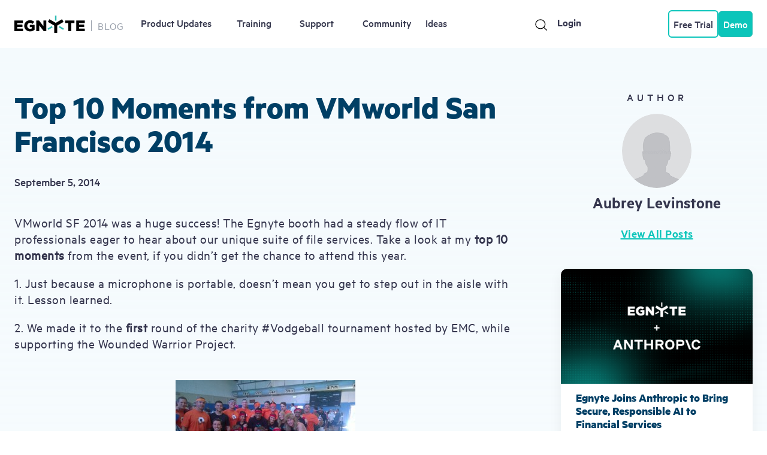

--- FILE ---
content_type: text/html; charset=UTF-8
request_url: https://www.egnyte.com/blog/post/top-10-moments-from-vmworld-san-francisco-2014
body_size: 9589
content:
<!DOCTYPE html>
<!--[if IE 8 ]><html class="coh-ie8"  lang="en" dir="ltr" prefix="og: https://ogp.me/ns#"> <![endif]-->
<!--[if IE 9 ]><html class="coh-ie9"  lang="en" dir="ltr" prefix="og: https://ogp.me/ns#"> <![endif]-->
<!--[if (gt IE 9)|!(IE)]><!--> <html lang="en" dir="ltr" prefix="og: https://ogp.me/ns#"> <!--<![endif]-->
<head>
    <meta charset="utf-8" />
<script>(function(w,d,s,l,i){w[l]=w[l]||[];w[l].push({'gtm.start':
new Date().getTime(),event:'gtm.js'});var f=d.getElementsByTagName(s)[0],
j=d.createElement(s),dl=l!='dataLayer'?'&amp;l='+l:'';j.async=true;j.src=
'https://www.googletagmanager.com/gtm.js?id='+i+dl;f.parentNode.insertBefore(j,f);
})(window,document,'script','dataLayer','GTM-TJ3NMS');
</script>
<meta name="description" content="VMworld SF 2014 was a huge success! The Egnyte booth had a steady flow of IT professionals eager to hear about our unique suite of file services. Take a look at my top 10 moments from the event, if you didn’t get the chance to attend this year.1. Just because a microphone is portable, doesn’t mean you get to step out in the aisle with it. Lesson learned.2. We made it to the first round of the charity #Vodgeball tournament hosted by EMC, while supporting the Wounded Warrior Project." />
<meta name="robots" content="index, follow" />
<link rel="canonical" href="https://www.egnyte.com/blog/post/top-10-moments-from-vmworld-san-francisco-2014/" />
<meta property="og:site_name" content="Egnyte Blog" />
<meta property="og:type" content="website" />
<meta property="og:url" content="https://www.egnyte.com/blog/post/top-10-moments-from-vmworld-san-francisco-2014" />
<meta property="og:title" content="Top 10 Moments from VMworld San Francisco 2014 - Egnyte Blog" />
<meta property="og:description" content="VMworld SF 2014 was a huge success! The Egnyte booth had a steady flow of IT professionals eager to hear about our unique suite of file services. Take a look at my top 10 moments from the event, if you didn’t get the chance to attend this year.1. Just because a microphone is portable, doesn’t mean you get to step out in the aisle with it. Lesson learned.2. We made it to the first round of the charity #Vodgeball tournament hosted by EMC, while supporting the Wounded Warrior Project." />
<meta property="og:image" content="https://www.egnyte.com" />
<meta name="twitter:card" content="summary_large_image" />
<meta name="twitter:title" content="Top 10 Moments from VMworld San Francisco 2014 - Egnyte Blog" />
<meta name="twitter:description" content="VMworld SF 2014 was a huge success! The Egnyte booth had a steady flow of IT professionals eager to hear about our unique suite of file services. Take a look at my top 10 moments from the event, if you didn’t get the chance to attend this year.1. Just because a microphone is portable, doesn’t mean you get to step out in the aisle with it. Lesson learned.2. We made it to the first round of the charity #Vodgeball tournament hosted by EMC, while supporting the Wounded Warrior Project." />
<meta name="twitter:site" content="@Egnyte" />
<meta name="twitter:image" content="https://www.egnyte.com" />
<meta name="Generator" content="Drupal 10 (https://www.drupal.org)" />
<meta name="MobileOptimized" content="width" />
<meta name="HandheldFriendly" content="true" />
<meta name="viewport" content="width=device-width, initial-scale=1.0" />
<link rel="icon" href="/blog/sites/default/files/favicon-96x96.webp" type="image/webp" />

    <title>Top 10 Moments from VMworld San Francisco 2014 - Egnyte Blog</title>
    <link rel="stylesheet" media="all" href="/blog/modules/contrib/cohesion/css/reset.css?t8w63i" />
<link rel="stylesheet" media="all" href="/blog/sites/default/files/cohesion/styles/base/egnyte-stylesheet.min.css?t8w63i" />
<link rel="stylesheet" media="all" href="/blog/sites/default/files/cohesion/styles/base/default-element-styles-element-container.css?t8w63i" />
<link rel="stylesheet" media="all" href="/blog/sites/default/files/cohesion/styles/base/default-element-styles-element-drupal-menu.css?t8w63i" />
<link rel="stylesheet" media="all" href="/blog/sites/default/files/cohesion/styles/base/default-element-styles-element-link.css?t8w63i" />
<link rel="stylesheet" media="all" href="/blog/themes/contrib/stable/css/system/components/align.module.css?t8w63i" />
<link rel="stylesheet" media="all" href="/blog/themes/contrib/stable/css/system/components/fieldgroup.module.css?t8w63i" />
<link rel="stylesheet" media="all" href="/blog/themes/contrib/stable/css/system/components/container-inline.module.css?t8w63i" />
<link rel="stylesheet" media="all" href="/blog/themes/contrib/stable/css/system/components/clearfix.module.css?t8w63i" />
<link rel="stylesheet" media="all" href="/blog/themes/contrib/stable/css/system/components/details.module.css?t8w63i" />
<link rel="stylesheet" media="all" href="/blog/themes/contrib/stable/css/system/components/hidden.module.css?t8w63i" />
<link rel="stylesheet" media="all" href="/blog/themes/contrib/stable/css/system/components/item-list.module.css?t8w63i" />
<link rel="stylesheet" media="all" href="/blog/themes/contrib/stable/css/system/components/js.module.css?t8w63i" />
<link rel="stylesheet" media="all" href="/blog/themes/contrib/stable/css/system/components/nowrap.module.css?t8w63i" />
<link rel="stylesheet" media="all" href="/blog/themes/contrib/stable/css/system/components/position-container.module.css?t8w63i" />
<link rel="stylesheet" media="all" href="/blog/themes/contrib/stable/css/system/components/reset-appearance.module.css?t8w63i" />
<link rel="stylesheet" media="all" href="/blog/themes/contrib/stable/css/system/components/resize.module.css?t8w63i" />
<link rel="stylesheet" media="all" href="/blog/themes/contrib/stable/css/system/components/system-status-counter.css?t8w63i" />
<link rel="stylesheet" media="all" href="/blog/themes/contrib/stable/css/system/components/system-status-report-counters.css?t8w63i" />
<link rel="stylesheet" media="all" href="/blog/themes/contrib/stable/css/system/components/system-status-report-general-info.css?t8w63i" />
<link rel="stylesheet" media="all" href="/blog/themes/contrib/stable/css/system/components/tablesort.module.css?t8w63i" />
<link rel="stylesheet" media="all" href="/blog/sites/default/files/cohesion/styles/theme/cohesion-custom-style-279fdb2f-4292482091.css?t8w63i" />
<link rel="stylesheet" media="all" href="/blog/sites/default/files/cohesion/styles/theme/cohesion-custom-style-789dc859-1943761083.css?t8w63i" />
<link rel="stylesheet" media="all" href="/blog/sites/default/files/cohesion/styles/theme/cohesion-custom-style-7ca62fc7-4006438767.css?t8w63i" />
<link rel="stylesheet" media="all" href="/blog/sites/default/files/cohesion/styles/theme/cohesion-custom-style-90985d15-1313276065.css?t8w63i" />
<link rel="stylesheet" media="all" href="/blog/sites/default/files/cohesion/styles/theme/custom-element-styles-cohesion-component-cpt-footer-0.css?t8w63i" />
<link rel="stylesheet" media="all" href="/blog/sites/default/files/cohesion/styles/theme/custom-element-styles-cohesion-component-cpt-header-0.css?t8w63i" />
<link rel="stylesheet" media="all" href="/blog/sites/default/files/cohesion/styles/theme/custom-element-styles-cohesion-component-cpt-newsletter.css?t8w63i" />
<link rel="stylesheet" media="all" href="/blog/sites/default/files/cohesion/styles/theme/custom-element-styles-cohesion-content-templates-ctn-tpl-blog-post-detail-page.css?t8w63i" />
<link rel="stylesheet" media="all" href="/blog/sites/default/files/cohesion/styles/theme/custom-element-styles-cohesion-master-templates-mstr-tpl-site-layout.css?t8w63i" />
<link rel="stylesheet" media="all" href="/blog/sites/default/files/cohesion/styles/theme/custom-element-styles-cohesion-menu-templates-menu-tpl-footer-menu-horizontal.css?t8w63i" />
<link rel="stylesheet" media="all" href="/blog/sites/default/files/cohesion/styles/theme/custom-element-styles-cohesion-menu-templates-menu-tpl-menu-layout.css?t8w63i" />
<link rel="stylesheet" media="all" href="/blog/sites/default/files/cohesion/styles/theme/egnyte-stylesheet.min.css?t8w63i" />
<link rel="stylesheet" media="all" href="//cdnjs.cloudflare.com/ajax/libs/font-awesome/6.6.0/css/all.min.css" />
<link rel="stylesheet" media="all" href="/blog/themes/contrib/stable/css/views/views.module.css?t8w63i" />
<link rel="stylesheet" media="all" href="/blog/modules/contrib/social_media/css/social_media.css?t8w63i" />
<link rel="stylesheet" media="all" href="/blog/modules/contrib/social_media_links/css/social_media_links.theme.css?t8w63i" />
<link rel="stylesheet" media="all" href="/blog/themes/contrib/cohesion-theme/css/main.css?t8w63i" />
<link rel="stylesheet" media="all" href="/blog/themes/custom/egnyte/css/style.css?t8w63i" />

    <script src="/blog/themes/custom/egnyte/js/vwo_code.js?v=1.x"></script>
<script src="//consent.trustarc.com/notice?domain=egnyte.com&amp;c=teconsent&amp;js=nj&amp;noticeType=bb&amp;gtm=1" async="async" crossorigin="anonymous"></script>

    <style>.ssa-instance-40cd750bba9870f18aada2478b24840a.coh-ce-cpt_footer_0-4ba0200 {    content: url("/blog/sites/default/files/2024-06/logo.svg");  height: 32px;  width: 129px;}</style>
<style>.ssa-instance-40cd750bba9870f18aada2478b24840a.coh-ce-cpt_newsletter-3f11062b {    background-image: url("/blog/sites/default/files/2024-06/footer-newsletter-bg-image.svg");  background-position: left top;  background-size: cover;  background-repeat: no-repeat;  background-attachment: scroll;}</style>
<style>.ssa-instance-40cd750bba9870f18aada2478b24840a.coh-ce-cpt_header_0-b48287ea {    content: url("/blog/sites/default/files/2024-06/logo.svg");  position: relative;}.ssa-instance-40cd750bba9870f18aada2478b24840a.coh-ce-cpt_header_0-f79664d {  color: rgb(53, 54, 78);  background-color: rgb(255, 255, 255);  font-size: 18px;  padding-top: 0;  padding-right: 0;  padding-bottom: 0;  padding-left: 0;  height: 24px;  width: 24px;  position: relative;  top: 7px;}.ssa-instance-40cd750bba9870f18aada2478b24840a.coh-ce-cpt_header_0-f79664d:after {  height: 24px;  width: 24px;    background-image: url("/blog/sites/default/files/2024-06/search-icon.svg");  background-position: left center;  background-size: 20.8px 20.8px;  background-repeat: no-repeat;  background-attachment: scroll;  display: block;  content: "";  position: absolute;  top: -1px;}.ssa-instance-40cd750bba9870f18aada2478b24840a.coh-ce-cpt_header_0-f79664d:hover:after {  color: rgb(89, 194, 186);}.ssa-instance-40cd750bba9870f18aada2478b24840a.coh-ce-cpt_header_0-ce01e37 {  font-size: 18px;  color: rgb(53, 54, 78);  background-color: rgb(255, 255, 255);  padding-top: 0;  padding-right: 0;  padding-bottom: 0;  padding-left: 0;  height: 24px;  width: 17px;}.ssa-instance-40cd750bba9870f18aada2478b24840a.coh-ce-cpt_header_0-ce01e37:after {  height: 100%;  width: 100%;    background-image: url("/blog/sites/default/files/2024-06/close-icon.svg");  background-position: center top;  background-size: 16.8px 16.8px;  background-repeat: no-repeat;  background-attachment: scroll;  display: block;  content: "";}.ssa-instance-40cd750bba9870f18aada2478b24840a.coh-ce-cpt_header_0-ce01e37:hover:after {  color: rgb(89, 194, 186);}.ssa-instance-40cd750bba9870f18aada2478b24840a.coh-ce-cpt_header_0-bc1f6d31 {  display: none;  position: relative;  z-index: 99;  background-color: rgb(255, 255, 255);  color: rgb(0, 0, 0);  padding-right: 0;    background-image: url("/blog/sites/default/files/2024-06/menu.svg");  background-position: left top;  background-size: 100% 100%;  background-repeat: no-repeat;  background-attachment: scroll;  width: 20px;}@media (max-width: 1199px) {  .ssa-instance-40cd750bba9870f18aada2478b24840a.coh-ce-cpt_header_0-bc1f6d31 {    display: none;  }}@media (max-width: 991px) {  .ssa-instance-40cd750bba9870f18aada2478b24840a.coh-ce-cpt_header_0-bc1f6d31 {    display: block;  }}.menu-canvas-open.ssa-instance-40cd750bba9870f18aada2478b24840a.coh-ce-cpt_header_0-bc1f6d31 {  background-color: rgba(0, 0, 0, 0);    background-image: url("/blog/sites/default/files/2024-06/close-icon_0.svg");  background-position: left top;  background-size: 100% 100%;  background-repeat: no-repeat;  background-attachment: scroll;}</style>
</head>
<body class="path-node page-node-type-blog-posts">
<a href="#main-content" class="visually-hidden focusable skip-link">
    Skip to main content
</a>
<noscript><iframe src="https://www.googletagmanager.com/ns.html?id=GTM-TJ3NMS" height="0" width="0" style="display:none;visibility:hidden;"></iframe>
</noscript>
  <div class="dialog-off-canvas-main-canvas" data-off-canvas-main-canvas>
           <div class="coh-container coh-ce-7471d841" >           <div class="coh-container ssa-component coh-component ssa-component-instance-848e66f2-8118-4470-b135-3fb4c9156f2a coh-component-instance-848e66f2-8118-4470-b135-3fb4c9156f2a header coh-ce-cpt_header_0-ed31c4c9" > <div class="coh-row coh-row-xl coh-row-visible-xl" data-coh-row-match-heights="{&quot;xl&quot;:{&quot;target&quot;:&quot;none&quot;}}"> <div class="coh-row-inner coh-style-m coh-ce-cpt_header_0-487fbbac"> <div class="coh-column coh-ce-cpt_header_0-9f94f969 coh-visible-xl coh-col-xl-2 coh-col-xl-push-0 coh-col-xl-pull-0 coh-col-xl-offset-0" >  <a href="https://www.egnyte.com/" class="coh-link ssa-instance-40cd750bba9870f18aada2478b24840a coh-ce-cpt_header_0-b48287ea" target="_self" aria-label="Egnyte Home page" > </a>  <a href="/blog/" class="coh-link coh-ce-cpt_header_0-1686a20f" target="_self" >BLOG</a> </div> <div class="coh-column coh-ce-cpt_header_0-29ee20fc coh-col-xl coh-col-xl-push-0 coh-col-xl-pull-0 coh-col-xl-offset-0" > <div class="coh-column menu-wrapper coh-ce-cpt_header_0-578d889 coh-col-xl coh-col-xl-push-0 coh-col-xl-pull-0 coh-col-xl-offset-0" >          <ul class="coh-menu-list-container coh-unordered-list coh-ce-f8e8423e"><li class="coh-menu-list-item coh-ce-8a3b0f3e js-coh-menu-item" data-coh-settings='{"xl":"visible"}' >   <a href="/blog/category/product"   data-coh-settings='{ "xl":{"link_interaction":"toggle-on-hover","animationType":"none"} }' class="coh-link coh-ce-eb4a5f1c js-coh-menu-item-link" >Product Updates</a></li><li class="coh-menu-list-item coh-ce-8a3b0f3e js-coh-menu-item" data-coh-settings='{"xl":"visible"}' >   <a href="https://egnyte-university.egnyte.com/"   data-coh-settings='{ "xl":{"link_interaction":"toggle-on-hover","animationType":"none"} }' class="coh-link coh-ce-eb4a5f1c js-coh-menu-item-link" >Training</a></li><li class="coh-menu-list-item coh-ce-8a3b0f3e js-coh-menu-item" data-coh-settings='{"xl":"visible"}' >   <a href="https://helpdesk.egnyte.com/hc/en-us?_ga=2.221812952.1559130299.1714999245-1150515610.1714999245"   data-coh-settings='{ "xl":{"link_interaction":"toggle-on-hover","animationType":"none"} }' class="coh-link coh-ce-eb4a5f1c js-coh-menu-item-link" >Support</a></li><li class="coh-menu-list-item coh-ce-8a3b0f3e js-coh-menu-item" data-coh-settings='{"xl":"visible"}' >   <a href="https://community.egnyte.com/"   data-coh-settings='{ "xl":{"link_interaction":"toggle-on-hover","animationType":"none"} }' class="coh-link coh-ce-eb4a5f1c js-coh-menu-item-link" >Community</a></li><li class="coh-menu-list-item coh-ce-8a3b0f3e js-coh-menu-item" data-coh-settings='{"xl":"visible"}' >   <a href="https://portal.productboard.com/otncqjr72cz4dovuwdzxouxj/tabs/15-under-consideration/submit-idea"   data-coh-settings='{ "xl":{"link_interaction":"toggle-on-hover","animationType":"none"} }' class="coh-link coh-ce-eb4a5f1c js-coh-menu-item-link" >Ideas</a></li></ul>   
  <div class="coh-container search-wrapper coh-ce-cpt_header_0-da9ad808" >  <div class="coh-block header-search-field coh-ce-cpt_header_0-70c8a771"> <div id="block-egnyte-searchform-2">
  
    
      
            <div><div class="search-container"><!-- Search Input Field --><input class="search-field " type="search" id="searchBox" placeholder="Type your keywords here"></div></div>
      
  </div>
 </div>  <button class="coh-button search-button ssa-instance-40cd750bba9870f18aada2478b24840a coh-ce-cpt_header_0-f79664d coh-interaction" data-interaction-modifiers="[{&quot;modifierType&quot;:&quot;add-modifier&quot;,&quot;interactionScope&quot;:&quot;component&quot;,&quot;interactionTarget&quot;:&quot;.menu-wrapper&quot;,&quot;modifierName&quot;:&quot;.show&quot;}]" data-coh-settings='{ "xl":{"buttonAnimation":[{"animationType":"none"}]} }' type="button"> </button>  <button class="coh-button close-search-button ssa-instance-40cd750bba9870f18aada2478b24840a coh-ce-cpt_header_0-ce01e37 coh-interaction" data-interaction-modifiers="[{&quot;modifierType&quot;:&quot;remove-modifier&quot;,&quot;interactionScope&quot;:&quot;component&quot;,&quot;interactionTarget&quot;:&quot;.menu-wrapper&quot;,&quot;modifierName&quot;:&quot;.show&quot;}]" data-coh-settings='{ "xl":{"buttonAnimation":[{"animationType":"none"}]} }' type="button"> </button>  <a href="https://www.egnyte.com/login" class="coh-link coh-ce-cpt_header_0-c15d9fea" target="_self" >Login</a> </div>  <div class="coh-container button-wrapper coh-ce-cpt_header_0-ee4e421b" >  <button class="coh-button free-trial plan-elite coh-ce-cpt_header_0-65d77e25 coh-interaction" data-interaction-modifiers="[{&quot;modifierType&quot;:&quot;&quot;}]" data-coh-settings='{ "xl":{"buttonAnimation":[{"animationType":"none"}]} }' type="button">Start Free Trial</button>  <a href="#" class="coh-link get-demo qlfd-get-demo-row coh-style-button-secondary coh-ce-cpt_header_0-fa1cfe2d" target="_self" >Get Demo</a> </div> </div>  <button class="coh-button toggle-button ssa-instance-40cd750bba9870f18aada2478b24840a coh-ce-cpt_header_0-bc1f6d31 coh-interaction" data-interaction-modifiers="[{&quot;modifierType&quot;:&quot;toggle-modifier&quot;,&quot;interactionScope&quot;:&quot;this&quot;,&quot;interactionTarget&quot;:&quot;toggle-button&quot;,&quot;modifierName&quot;:&quot;menu-canvas-open&quot;}]" aria-label="mobile menu toggle button" data-coh-settings='{ "xl":{"buttonAnimation":[{"animationType":"slide","animationScope":"parent","animationEasing":"swing","animationParent":"body","animationTarget":".menu-wrapper","animationDuration":25,"animationDirection":"left"}]} }' type="button"> </button> </div> </div> </div> </div> 
     <div>
    <div data-drupal-messages-fallback class="hidden"></div>       <article  data-history-node-id="14643"> <div class="coh-column coh-ce-7b0915cc coh-col-xl coh-col-xl-push-0 coh-col-xl-pull-0 coh-col-xl-offset-0" >      </div>  <div class="coh-container blog-detail coh-style-grid-cont--xl coh-ce-cc8ec46" > <div class="coh-row coh-row-xl coh-row-visible-xl" data-coh-row-match-heights="{&quot;xl&quot;:{&quot;target&quot;:&quot;none&quot;}}"> <div class="coh-row-inner coh-ce-a586471a"> <div class="coh-column blog-content coh-ce-c7ee094d coh-col-xl coh-col-xl-push-0 coh-col-xl-pull-0 coh-col-xl-offset-0" >  <div class="coh-block"> <div class="views-element-container" id="block-egnyte-views-block-block-detail-page-title-block-1">
  
    
      <div><div class="js-view-dom-id-4814149320497f481b6196f8ab98073fbe2de1a2ea4ff0c9bbd36534790c63d9">
  
  
  

  
  
  

      <div class="views-row"><div class="views-field views-field-nothing"><span class="field-content"><h1>Top 10 Moments from VMworld San Francisco 2014 </h1></span></div></div>

    

  
  

  
  
</div>
</div>

  </div>
 </div>    
            <div><time datetime="2014-09-05T00:00:00-07:00" title="September 5, 2014">September 5, 2014</time>
</div>
           
            <div><p>VMworld SF 2014 was a huge success! The Egnyte booth had a steady flow of IT professionals eager to hear about our unique suite of file services. Take a look at my <strong>top 10 moments</strong> from the event, if you didn’t get the chance to attend this year.</p><p>1. Just because a microphone is portable, doesn’t mean you get to step out in the aisle with it. Lesson learned.</p><p>2. We made it to the <strong>first</strong> round of the charity #Vodgeball tournament hosted by EMC, while supporting the Wounded Warrior Project.</p><figure class="w-richtext-figure-type-image w-richtext-align-center" data-rt-type="image" data-rt-align="center"><div><img src="/blog/sites/default/files/inline-images/605d709b1ebcd711b3276e1b_Top%2010%20Moments%20from%20VMworld%20San%20Francisco%202014%20-%20Egnyte%20Blog.jpeg"></div></figure><p>3. The immediate flood of attendees to the booth seconds after the show floor opened on day one. Thank goodness we finished setting up with two minutes to spare. Bigger lesson learned.</p><figure class="w-richtext-figure-type-image w-richtext-align-center" data-rt-type="image" data-rt-align="center"><div><img src="/blog/sites/default/files/inline-images/605d70ec58573d174be4c604_Top%2010%20Moments%20from%20VMworld%20San%20Francisco%202014%20-%20Egnyte%20Blog.jpeg"></div></figure><p>4. After 24 hours standing in the booth and too many hours to count in preparation for the event, we only walked away with three paper cuts, one set of lost keys, 20 sore feet, and a really tired event manager. (...all to the tune of the 12 Days of Christmas)</p><p>5. Co-hosting a successful <strong>party with Okta</strong> at the local brewery Thirsty Bear, which included free flowing cocktails (including our very own Egnyte Oktail), amazing conversation, and a line out the door.</p><p>6. Having one of our customers NFP on the show floor sharing how Egnyte helps meet the needs of their business.</p><p>7. Learning the ins and outs of the “swag haggle” among different vendors. Did you know you can get a stuffed hedgehog for an Egnyte smart wallet, a pen and a smile?</p><figure class="w-richtext-figure-type-image w-richtext-align-center" data-rt-type="image" data-rt-align="center"><div><img src="/blog/sites/default/files/inline-images/605d711fc523effeb57e055b_Top%2010%20Moments%20from%20VMworld%20San%20Francisco%202014%20-%20Egnyte%20Blog.jpeg"></div></figure><p>8. Conducting fantastic customer and partner meetings on the show floor, at our booth and around Moscone.9. Giving away the best raffle prizes, including a <strong>Fender</strong> guitar, a <strong>Coach</strong> bag, and two (yes, I said two) <strong>Bulova</strong> watches. Again, a portable microphone does not mean it is actually portable outside the boundaries of your booth.</p><figure class="w-richtext-figure-type-image w-richtext-align-center" data-rt-type="image" data-rt-align="center"><div><img src="/blog/sites/default/files/inline-images/605d717410095fd576ed0f5f_Top%2010%20Moments%20from%20VMworld%20San%20Francisco%202014%20-%20Egnyte%20Blog.jpeg"></div></figure><p>10. Meeting with amazing individuals from all over the world and numerous industries, including construction, education, healthcare and advertising!</p><p>Thanks to VMware for hosting such a great event. We’ll see you next year, VMworld!</p><figure class="w-richtext-figure-type-image w-richtext-align-center" data-rt-type="image" data-rt-align="center"><div><img src="/blog/sites/default/files/inline-images/605d71a89e598e0fe06442ac_Top%2010%20Moments%20from%20VMworld%20San%20Francisco%202014%20-%20Egnyte%20Blog.jpeg"></div></figure></div>
         <div class="coh-block"> <div id="block-egnyte-socialsharingblock">
  
      <h2>Share this Blog</h2>
    
      

<div class="social-media-sharing">
  <ul class="">
                    <li>
        <a    target="_blank"  rel="noopener noreferrer"  class="linkedin share"   href="https://www.linkedin.com/shareArticle?url=https://www.egnyte.com/blog/post/top-10-moments-from-vmworld-san-francisco-2014"
          title="Linkedin">
                      <img alt="Linkedin" src="/blog/sites/default/files/2024-06/LinkedIn-share-icon_1.png">
                  </a>

      </li>
                <li>
        <a    target="_blank"  rel="noopener noreferrer"  class="twitter share"   href="https://x.com/intent/post?url=https://www.egnyte.com/blog/post/top-10-moments-from-vmworld-san-francisco-2014"
          title="Twitter">
                      <img alt="Twitter" src="/blog/sites/default/files/2024-06/twitter-share-icon_1_0.png">
                  </a>

      </li>
                <li>
        <a    target="_blank"  rel="noopener noreferrer"  class="facebook-share share"   href="https://www.facebook.com/share.php?u=https://www.egnyte.com/blog/post/top-10-moments-from-vmworld-san-francisco-2014&amp;title=Top 10 Moments from VMworld San Francisco 2014"
          title="Facebook">
                      <img alt="Facebook" src="/blog/sites/default/files/2024-06/facebook-share-icon_1_0.webp">
                  </a>

      </li>
      </ul>
</div>


  </div>
 </div>   </div> <div class="coh-column related-post coh-ce-e6d1af2 coh-col-xl coh-col-xl-push-0 coh-col-xl-pull-0 coh-col-xl-offset-0" >  <div class="coh-container sticky-sidebar" >  <div class="coh-block"> <div class="views-element-container" id="block-egnyte-views-block-blog-detail-s-author-block-block-1">
  
    
      <div><div class="js-view-dom-id-12077c690d0a352e632261abec5576ba5ad133466fa736732f3fd3cac8b8b70c">
  
  
  

  
  
  

      <div class="views-row"><div class="views-field views-field-nothing"><span class="field-content"><div class="related-about-author">
<div class="blog-title">
<p>AUTHOR</p>
</div>
<div class="author-image">
<img src="/blog/sites/default/files/2024-05/5fcf27e9207c855a1663fee2_avatar.png" class="author-image" alt="Aubrey Levinstone">
</div>
<div class="author-name">
Aubrey Levinstone
</div>
<div class="author-position">
 
</div>
<div class="author-link">
<a href="/blog/author/aubrey-levinstone" hreflang="en">View All Posts</a>
</div>
</div></span></div></div>

    

  
  

  
  
</div>
</div>

  </div>
 </div>  <div class="coh-block"> <div class="views-element-container" id="block-egnyte-views-block-related-blog-posts-block-block-1-2">
  
    
      <div><div class="js-view-dom-id-bc080689ecf18700a1cc30ae2f8fd764f8ed3f176baedbc6c53938fd65cfae38">
  
  
  

  
  
  

      <div class="views-row"><div class="views-field views-field-nothing"><span class="field-content"></span></div></div>

    

  <div class="related-post-cards"><div class="product-article"><p>PRODUCT ARTICLES</p></div><div class="card"><a href="/blog/post/egnyte-joins-anthropic-to-bring-secure-responsible-ai-to-financial-services" class="blog-link" aria-label="Blog cards"></a><div class="card-thumbnail">
            <div>    
                  
              
              
              
              
              
                  <img loading="lazy" width="832" height="500" src="/blog/sites/default/files/styles/desktop_1x/public/2026-01/Egnyte%20%26%20Anthropic_832x500.png?itok=OvKdgMew" alt="Egnyte joins Anthropic | AI " />

  

</div>
      </div><div class="card-content"><div class="blog-detail"><h2 class="blog-title">Egnyte Joins Anthropic to Bring Secure, Responsible AI to Financial Services</h2><p class="blog-date">January 16, 2026</p></div><div class="about-author"><div class="author-detail"><img loading="lazy" src="/blog/sites/default/files/pictures/2024-04/5fbfadc20f3f817fddef3e33_1528755421384.jpeg" class="author-image" alt="Niamh Conlon" /><div class="author-text"><p class="author-title">Niamh Conlon</p><p class="author-position">Senior Partner Marketing Manager</p></div></div><div class="read-more"><p>Read Article</p></div></div></div></div><div class="card"><a href="/blog/post/configure-the-egnyte-desktop-experience-at-scale" class="blog-link" aria-label="Blog cards"></a><div class="card-thumbnail">
            <div>    
                  
              
              
              
              
              
                  <img loading="lazy" width="832" height="500" src="/blog/sites/default/files/styles/desktop_1x/public/2026-01/Desktop%20Configuration%20Profiles_832x500.png?itok=Uu5WLX4I" alt="New Configuration Page for Desktop Profiles | Egnyte" />

  

</div>
      </div><div class="card-content"><div class="blog-detail"><h2 class="blog-title">Configure the Egnyte Desktop Experience at Scale</h2><p class="blog-date">January 9, 2026</p></div><div class="about-author"><div class="author-detail"><img loading="lazy" src="/blog/sites/default/files/pictures/2025-11/image%20%2813%29.png" class="author-image" alt="Abhishek Kesanupalli" /><div class="author-text"><p class="author-title">Abhishek Kesanupalli</p><p class="author-position"></p></div></div><div class="read-more"><p>Read Article</p></div></div></div></div><div class="card"><a href="/blog/post/december-release-rollup-model-selector-splunk-integration-and-more" class="blog-link" aria-label="Blog cards"></a><div class="card-thumbnail">
            <div>    
                  
              
              
              
              
              
                  <img loading="lazy" width="832" height="500" src="/blog/sites/default/files/styles/desktop_1x/public/2025-12/DEC25%20Product%20Round%20Up_832x500.png?itok=9Z8UWFAd" alt="December | New Egnyte Product Updates" />

  

</div>
      </div><div class="card-content"><div class="blog-detail"><h2 class="blog-title">December Release Rollup: Model Selector, Splunk Integration, and More</h2><p class="blog-date">December 31, 2025</p></div><div class="about-author"><div class="author-detail"><img loading="lazy" src="/blog/sites/default/files/pictures/2024-04/641af056213d9c0b6baa3f47_Sanjay.png" class="author-image" alt="Sanjay Kosuri" /><div class="author-text"><p class="author-title">Sanjay Kosuri</p><p class="author-position">Product Marketing Manager</p></div></div><div class="read-more"><p>Read Article</p></div></div></div></div></div>
  

  
  
</div>
</div>

  </div>
 </div> </div> </div> </div> </div> </div> </article> 

  </div>
        <div class="coh-container ssa-component coh-component ssa-component-instance-e524bb46-6d03-4e39-85a5-064d20289ce6 coh-component-instance-e524bb46-6d03-4e39-85a5-064d20289ce6 ssa-instance-40cd750bba9870f18aada2478b24840a coh-ce-cpt_newsletter-3f11062b" >  <div class="coh-container coh-ce-cpt_newsletter-6f3f02f9" > <h2 class="coh-heading coh-style-h2--xlarge coh-ce-cpt_newsletter-ea4296b8" >Don’t miss an update</h2>  <p class="coh-paragraph" >Subscribe today to our newsletter to get all the updates right in your inbox.</p>  <div class="coh-block"> <div id="block-egnyte-newslettermarketoform">
  
    
  	<div class="html-embed-2 w-embed w-script">
		<script src="//app-sj07.marketo.com/js/forms2/js/forms2.min.js"></script>
		<form id="mktoForm_2736" novalidate="novalidate" class="mktoForm mktoHasWidth mktoLayoutLeft"></form>
	</div>
<p class="coh-paragraph coh-style-p--xxsmall coh-ce-cpt_newsletter-a586471a">By submitting this form, you are acknowledging that you have read and understand
<a href="https://www.egnyte.com/privacy-policy" class="coh-link coh-ce-cpt_newsletter-4046f0ef" target="_self">Egnyte’s Privacy Policy.</a>
</p>
	<div class="thank-you-block" style="display: none;">
		<img src="https://assets-global.website-files.com/5f98b7826beb07a4f4d84b2f/60b2bad0fda0a4fa8aa1a438_check-icon.svg" loading="lazy" width="50" height="50" alt="" class="check-image">
  <div class="thank-you-text">Thank you for your subscription!</div>
</div>
</div>
 </div> </div> </div> 
           <div class="coh-container ssa-component coh-component ssa-component-instance-fd889642-7a63-43e6-af80-06f74b865084 coh-component-instance-fd889642-7a63-43e6-af80-06f74b865084 coh-style-grid-cont--xl coh-ce-cpt_footer_0-9d653c50" > <div class="coh-row coh-row-xl coh-row-visible-xl" data-coh-row-match-heights="{&quot;xl&quot;:{&quot;target&quot;:&quot;none&quot;}}"> <div class="coh-row-inner coh-ce-cpt_footer_0-635c6d73"> <div class="coh-column coh-ce-cpt_footer_0-eade4e7a coh-col-xl coh-col-xl-push-0 coh-col-xl-pull-0 coh-col-xl-offset-0" >  <a href="https://egnyte.com/" class="coh-link ssa-instance-40cd750bba9870f18aada2478b24840a coh-ce-cpt_footer_0-4ba0200" target="_self" aria-label="Footer logo" > </a>  <div class="coh-block coh-ce-cpt_footer_0-6191cb6a"> <div id="block-egnyte-footercontact">
  
    
      
            <div><p class="footer-contact">US: <a href="tel:18777346983">1-877-734-6983</a><br>EMEA: <a href="tel:442033563714">+44.20.3356.3714</a></p><style>
.social-media-links--platforms.horizontal li {
    padding: 0;
}
.search-form {display: none }
em {display:none }
/*.blog-detail .blog-content iframe, .blog-detail .blog-content figure[data-rt-type=video] iframe{
position: unset !important;
width: auto;
height: auto
}*/
.coh-container.search-wrapper{
display:flex;
}
#truyo-cookieBarContent a {
    color: #0bc5ba;
}
@media (max-width: 1095px) {
 li.coh-menu-list-item.coh-ce-8a3b0f3e.js-coh-menu-item {
    min-width: 50px;
}
}
ul.coh-menu-list-container.coh-unordered-list.coh-ce-d481a999
{
flex-wrap: wrap;
}


/*TrustArc*/
 iframe#q-messenger-frame {
        bottom: 130px !important;
    }
    button#truste-consent-button {
        font-family: 'Metric-semibold';
        font-weight: normal;
    }
    button#truste-consent-required {
        font-family: 'Metric-semibold';
        font-weight: normal;
    }
    button#truste-consent-button:hover,
    button#truste-consent-required:hover {
        background: #23B6AA;
    }
    button#truste-show-consent {
        font-family: 'Metric-semibold';
        font-weight: normal;
    }
    .truste_popframe #accessibleDynamicButtons>button:hover,
    button#gwt-debug-close_id:hover {
        background: #23B6AA !important;
    }
    button#truste-show-consent:hover {
        border: 2px solid #23B6AA;
        background: #23B6AA;
    }
    div#truste-consent-text a {
        color: #0bc5ba;
    }
    @media (max-width: 991.98px) {
        #truste-consent-buttons {
            justify-content: flex-start !important;
        }
        iframe#q-messenger-frame {
            bottom: 0 !important;
        }
    }
    @media screen and (max-width: 903.98px) {
        iframe#q-messenger-frame {
            bottom: 0 !important;
        }
    }
    @media screen and (max-width: 768.98px) {
        iframe#q-messenger-frame {
            bottom: 25px !important;
        }
    }
    @media (max-width: 768px) {
        #truste-consent-buttons {
            width: 250px !important;
        }
    }
    @media (max-width: 664.98px) {
        iframe#q-messenger-frame {
            bottom: 20px !important;
        }
    }
    @media (max-width: 505.98px) {
        iframe#q-messenger-frame {
            bottom: 20px !important;
        }
    }
    @media (max-width: 400px) {
        iframe#q-messenger-frame {
            bottom: 290px !important;
        }
        #truste-consent-buttons {
            width: 100% !important;
        }
    }
    html:has(.page .dialog-off-canvas-main-canvas .page-footer #consent_blackbar #truste-consent-track.ta-display-hide) iframe#q-messenger-frame {
        bottom: 0 !important;
    }
    #consent_blackbar {
        position: fixed;
        right: 0;
        bottom: 0;
        left: 0;
         z-index: 2147483641 !important;
       max-width: 100%;
    padding: unset;
    }
    .tc-track {
        padding: 0px !important;
    }
</style></div>
      
  </div>
 </div>  <div class="coh-block coh-ce-cpt_footer_0-33f39c06"> <div id="block-egnyte-socialmedialinks" class="block-social-media-links">
  
    
      

<ul class="social-media-links--platforms platforms inline horizontal">
      <li>
      <a class="social-media-link-icon--linkedin" href="https://www.linkedin.com/company/egnyte"  target="_blank" aria-label="Follow us on LinkedIn" title="Follow us on LinkedIn" >
        <span class='fab fa-linkedin fa-2x'></span>
      </a>

          </li>
      <li>
      <a class="social-media-link-icon--instagram" href="https://www.instagram.com/egnyte_inc"  target="_blank" aria-label="Follow us on Instagram" title="Follow us on Instagram" >
        <span class='fab fa-instagram fa-2x'></span>
      </a>

          </li>
      <li>
      <a class="social-media-link-icon--youtube" href="https://www.youtube.com/user/egnyte"  target="_blank" aria-label="Follow us on Youtube" title="Follow us on Youtube" >
        <span class='fab fa-youtube fa-2x'></span>
      </a>

          </li>
      <li>
      <a class="social-media-link-icon--twitter" href="https://x.com/Egnyte"  target="_blank" aria-label="Follow us on Twitter" title="Follow us on Twitter" >
        <span class='fab fa-x-twitter fa-2x'></span>
      </a>

          </li>
      <li>
      <a class="social-media-link-icon--facebook" href="https://www.facebook.com/Egnyte/"  target="_blank" aria-label="Follow us on Facebook" title="Follow us on Facebook" >
        <span class='fab fa-facebook fa-2x'></span>
      </a>

          </li>
      <li>
      <a class="social-media-link-icon--tiktok" href="https://www.tiktok.com/@egnyte_inc"  target="_blank" aria-label="Follow us on Tiktok" title="Follow us on Tiktok" >
        <span class='fab fa-tiktok fa-2x'></span>
      </a>

          </li>
  </ul>

  </div>
 </div> </div> </div> </div> </div>  <div class="coh-container ssa-component coh-component ssa-component-instance-fd889642-7a63-43e6-af80-06f74b865084 coh-component-instance-fd889642-7a63-43e6-af80-06f74b865084 coh-ce-cpt_footer_0-be347c19" > <div class="coh-row coh-row-xl coh-row-visible-xl" data-coh-row-match-heights="{&quot;xl&quot;:{&quot;target&quot;:&quot;none&quot;}}"> <div class="coh-row-inner coh-style-grid-cont--xl coh-ce-cpt_footer_0-1bb796ca"> <div class="coh-column coh-ce-cpt_footer_0-75a72324 coh-col-xl coh-col-xl-push-0 coh-col-xl-pull-0 coh-col-xl-offset-0" >  <p class="coh-paragraph coh-ce-cpt_footer_0-40d1c514" >© 2026 Egnyte, Inc.  All rights reserved.</p> </div> <div class="coh-column footer-menu-wrapper coh-ce-cpt_footer_0-f0295dab coh-col-xl coh-col-xl-push-0 coh-col-xl-pull-0 coh-col-xl-offset-0" >          <ul class="coh-menu-list-container coh-unordered-list coh-ce-d481a999"><li class="coh-menu-list-item" >   <a href="https://www.egnyte.com/website-terms-of-use"   data-coh-settings='{ "xl":{"link_interaction":"toggle-on-hover","animationType":"none"} }' class="coh-link coh-ce-55cac4f js-coh-menu-item-link" >Website Terms of Use</a></li><li class="coh-menu-list-item" >   <a href="https://www.egnyte.com/privacy-policy"   data-coh-settings='{ "xl":{"link_interaction":"toggle-on-hover","animationType":"none"} }' class="coh-link coh-ce-55cac4f js-coh-menu-item-link" >Privacy Policy</a></li><li class="coh-menu-list-item" >   <a href="https://www.egnyte.com/terms-and-conditions/10-2022"   data-coh-settings='{ "xl":{"link_interaction":"toggle-on-hover","animationType":"none"} }' class="coh-link coh-ce-55cac4f js-coh-menu-item-link" >Terms of Services</a></li><li class="coh-menu-list-item" >   <a href="https://www.egnyte.com/security/compliance-standards"   data-coh-settings='{ "xl":{"link_interaction":"toggle-on-hover","animationType":"none"} }' class="coh-link coh-ce-55cac4f js-coh-menu-item-link" >Compliance</a></li><li class="coh-menu-list-item" >   <a href="https://www.egnyte.com/dmca"   data-coh-settings='{ "xl":{"link_interaction":"toggle-on-hover","animationType":"none"} }' class="coh-link coh-ce-55cac4f js-coh-menu-item-link" >DMCA Requests</a></li><li class="coh-menu-list-item" >   <a href=""   data-coh-settings='{ "xl":{"link_interaction":"toggle-on-hover","animationType":"none"} }' class="coh-link coh-ce-55cac4f js-coh-menu-item-link" >Cookies Preferences</a></li><li class="coh-menu-list-item" >   <a href="https://submit-irm.trustarc.com/services/validation/27fefefa-a7c8-4bfa-97ba-05f5a29be5a2/?brandId=7b118d93-2b21-4c08-ba2a-e162f859efda"   data-coh-settings='{ "xl":{"link_interaction":"toggle-on-hover","animationType":"none"} }' class="coh-link coh-ce-55cac4f js-coh-menu-item-link" >Do Not Sell or Share My Personal Information</a></li></ul>   
 </div> </div> </div> </div>  <div class="coh-container ssa-component coh-component ssa-component-instance-fd889642-7a63-43e6-af80-06f74b865084 coh-component-instance-fd889642-7a63-43e6-af80-06f74b865084 coh-ce-cpt_footer_0-9a8e03c" id="consent_blackbar" > </div> 
 </div> 

  </div>


<script type="application/json" data-drupal-selector="drupal-settings-json">{"path":{"baseUrl":"\/blog\/","pathPrefix":"","currentPath":"node\/14643","currentPathIsAdmin":false,"isFront":false,"currentLanguage":"en"},"pluralDelimiter":"\u0003","suppressDeprecationErrors":true,"cohesion":{"currentAdminTheme":"claro","front_end_settings":{"global_js":{"matchHeight":1,"parallax_scrolling":1,"cohMatchHeights":1}},"google_map_api_key":"","google_map_api_key_geo":null,"animate_on_view_mobile":"DISABLED","add_animation_classes":"DISABLED","responsive_grid_settings":{"gridType":"desktop-first","columns":12,"breakpoints":{"xl":{"width":1921,"innerGutter":18,"outerGutter":0,"widthType":"fixed","previewColumns":12,"label":"Television","class":"coh-icon-television","iconHex":"F26C","boxedWidth":1918},"lg":{"width":1441,"innerGutter":30,"outerGutter":0,"widthType":"fixed","previewColumns":12,"label":"Desktop","class":"coh-icon-desktop","iconHex":"F108","boxedWidth":1380},"md":{"width":1200,"innerGutter":30,"outerGutter":0,"widthType":"fixed","previewColumns":12,"label":"Laptop","class":"coh-icon-laptop","iconHex":"F109","boxedWidth":1139},"sm":{"width":992,"innerGutter":30,"outerGutter":0,"widthType":"fluid","previewColumns":12,"label":"Tablet","class":"coh-icon-tablet","iconHex":"F10A","boxedWidth":931},"ps":{"width":720,"innerGutter":30,"outerGutter":0,"widthType":"fluid","previewColumns":12,"label":"Mobile landscape","class":"coh-icon-mobile-landscape","iconHex":"E91E","boxedWidth":739},"xs":{"width":450,"innerGutter":20,"outerGutter":0,"widthType":"fluid","mobilePlaceholderWidth":320,"mobilePlaceholderType":"fluid","previewColumns":12,"label":"Mobile","class":"coh-icon-mobile","iconHex":"F10B","boxedWidth":727}}},"use_dx8":true,"sidebar_view_style":"thumbnails","log_dx8_error":false,"error_url":"\/blog\/cohesionapi\/logger\/jserrors","dx8_content_paths":[["settings","content"],["settings","content","text"],["settings","markerInfo","text"],["settings","title"],["markup","prefix"],["markup","suffix"],["markup","attributes",["value"]],["hideNoData","hideData"],["hideNoData","hideData","text"]]},"user":{"uid":0,"permissionsHash":"17851f3b70ff9834ed1a40ccb0c49aae2f8451a06857deb986c5fbcb8516094f"}}</script>
<script src="/blog/core/assets/vendor/jquery/jquery.min.js?v=3.7.1"></script>
<script src="/blog/core/assets/vendor/once/once.min.js?v=1.0.1"></script>
<script src="/blog/core/misc/drupalSettingsLoader.js?v=10.5.4"></script>
<script src="/blog/core/misc/drupal.js?v=10.5.4"></script>
<script src="/blog/core/misc/drupal.init.js?v=10.5.4"></script>
<script src="/blog/sites/default/files/cohesion/scripts/drupal-menu/pep.js?t8w63i"></script>
<script src="/blog/sites/default/files/cohesion/scripts/drupal-menu/drupal-menu.js?t8w63i"></script>
<script src="/blog/sites/default/files/cohesion/scripts/link/jquery.scrollTo.js?t8w63i"></script>
<script src="/blog/sites/default/files/cohesion/scripts/link/link.js?t8w63i"></script>
<script src="/blog/sites/default/files/cohesion/scripts/matchHeight/jquery.matchHeight.js?t8w63i"></script>
<script src="/blog/sites/default/files/cohesion/scripts/responsiveJs/responsive-js.js?t8w63i"></script>
<script src="/blog/sites/default/files/cohesion/scripts/cohContainerMatchHeights/coh-container-match-heights.js?t8w63i"></script>
<script src="/blog/sites/default/files/cohesion/scripts/row-for-columns/row-for-columns.js?t8w63i"></script>
<script src="/blog/sites/default/files/cohesion/scripts/cohMatchHeights/coh-match-heights.js?t8w63i"></script>
<script src="/blog/sites/default/files/cohesion/scripts/jquery_ui/jquery-1-7.js?t8w63i"></script>
<script src="/blog/sites/default/files/cohesion/scripts/jquery_ui_effect/effect.js?t8w63i"></script>
<script src="/blog/sites/default/files/cohesion/scripts/jquery_ui_effect_slide/effect-slide.js?t8w63i"></script>
<script src="/blog/sites/default/files/cohesion/scripts/parallax_scrolling/jquery.paroller.js?t8w63i"></script>
<script src="/blog/sites/default/files/cohesion/scripts/parallax_scrolling/init.paroller.js?t8w63i"></script>
<script src="/blog/sites/default/files/cohesion/scripts/windowscroll/coh-scroll.js?t8w63i"></script>
<script src="/blog/themes/custom/egnyte/js/egnyteMarketingTracker.js?v=1.x"></script>
<script src="/blog/themes/custom/egnyte/js/marketoForm.js?v=1.x"></script>
<script src="/blog/themes/custom/egnyte/js/sitesearch360.js?v=1.x"></script>
<script src="/blog/themes/custom/egnyte/js/fixPagination.js?v=1.x"></script>
<script src="/blog/themes/custom/egnyte/js/searchBar.js?v=1.x"></script>
<script src="/blog/themes/custom/egnyte/js/global.js?v=1.x"></script>
<script src="/blog/themes/custom/egnyte/js/qualified-fallback.js?v=1.x"></script>
<script src="/blog/themes/custom/egnyte/js/internalAppsManager.js?v=1.x"></script>

</body>
</html>


--- FILE ---
content_type: text/css
request_url: https://www.egnyte.com/blog/sites/default/files/cohesion/styles/base/default-element-styles-element-container.css?t8w63i
body_size: -238
content:
.coh-container {
  display: block;
}
.coh-container:before, .coh-container:after {
  clear: both;
  content: " ";
  display: table;
}
.coh-container-boxed {
  margin: 0 auto;
  max-width: 119.875rem;
}
@media (max-width: 1920px) {
  .coh-container-boxed {
    margin: 0 auto;
    max-width: 86.25rem;
  }
}
@media (max-width: 1440px) {
  .coh-container-boxed {
    margin: 0 auto;
    max-width: 71.1875rem;
  }
}
@media (max-width: 1199px) {
  .coh-container-boxed {
    max-width: none;
    margin-left: 0;
    margin-right: 0;
  }
}
@media (max-width: 991px) {
  .coh-container-boxed {
    max-width: none;
    margin-left: 0;
    margin-right: 0;
  }
}
@media (max-width: 719px) {
  .coh-container-boxed {
    max-width: none;
    margin-left: 0;
    margin-right: 0;
  }
}
.coh-container-boxed .coh-container-boxed {
  margin-right: auto;
  margin-left: auto;
}
.dx8-aov {
  visibility: hidden;
}


--- FILE ---
content_type: text/css
request_url: https://www.egnyte.com/blog/sites/default/files/cohesion/styles/theme/cohesion-custom-style-789dc859-1943761083.css?t8w63i
body_size: -371
content:
.coh-style-h2--xlarge {
  font-size: 48px;
  line-height: 1.15;
}
@media (max-width: 1199px) {
  .coh-style-h2--xlarge {
    font-size: 32px;
    line-height: 35px;
  }
}
@media (max-width: 719px) {
  .coh-style-h2--xlarge {
    font-size: 28px;
    line-height: 35px;
  }
}


--- FILE ---
content_type: text/css
request_url: https://www.egnyte.com/blog/sites/default/files/cohesion/styles/theme/cohesion-custom-style-7ca62fc7-4006438767.css?t8w63i
body_size: -377
content:
.coh-style-m {
  max-width: 1360px;
  margin-right: auto;
  margin-left: auto;
}
@media (max-width: 1440px) {
  .coh-style-m {
    max-width: 1328px;
    padding-right: 24px;
    padding-left: 24px;
  }
}
@media (max-width: 1199px) {
  .coh-style-m {
    padding-right: 25px;
    padding-left: 25px;
  }
}
@media (max-width: 719px) {
  .coh-style-m {
    padding-right: 0;
    padding-left: 0;
  }
}


--- FILE ---
content_type: text/css
request_url: https://www.egnyte.com/blog/sites/default/files/cohesion/styles/theme/custom-element-styles-cohesion-component-cpt-footer-0.css?t8w63i
body_size: 782
content:
.coh-ce-cpt_footer_0-9d653c50 {
  width: 100%;
  max-width: 1280px;
  margin-top: 0;
  margin-right: auto;
  margin-bottom: 0;
  margin-left: auto;
}
.coh-ce-cpt_footer_0-9d653c50 .coh-row-xl .coh-row-inner .coh-column {
  padding-right: 0;
  padding-left: 0;
}
@media (max-width: 719px) {
  .coh-ce-cpt_footer_0-9d653c50 .coh-row-xl .coh-row-inner .coh-column {
    padding-right: 20px;
    padding-left: 20px;
  }
}
.coh-ce-cpt_footer_0-635c6d73 {
  -webkit-box-orient: horizontal;
  -webkit-box-direction: normal;
  -webkit-flex-direction: row;
      -ms-flex-direction: row;
          flex-direction: row;
  -webkit-box-pack: justify;
  -webkit-justify-content: space-between;
      -ms-flex-pack: justify;
          justify-content: space-between;
  -webkit-align-content: start;
      -ms-flex-line-pack: start;
          align-content: start;
  -webkit-box-align: start;
  -webkit-align-items: start;
      -ms-flex-align: start;
          align-items: start;
  display: -webkit-box;
  display: -webkit-flex;
  display: -ms-flexbox;
  display: flex;
  margin-top: 33px;
  margin-bottom: 33px;
}
@media (max-width: 1199px) {
  .coh-ce-cpt_footer_0-635c6d73 {
    -webkit-flex-wrap: wrap;
        -ms-flex-wrap: wrap;
            flex-wrap: wrap;
  }
}
.coh-ce-cpt_footer_0-635c6d73 .coh-row-inner {
  display: block;
}
@media (max-width: 1199px) {
  .coh-ce-cpt_footer_0-635c6d73 .coh-row-inner {
    padding-top: 34px;
    padding-bottom: 34px;
  }
}
@media (max-width: 719px) {
  .coh-ce-cpt_footer_0-635c6d73 .coh-row-inner .coh-column {
    padding-right: 25px;
    padding-left: 25px;
  }
}
.coh-ce-cpt_footer_0-eade4e7a {
  width: 100%;
  max-width: 100%;
}
@media (max-width: 719px) {
  .coh-ce-cpt_footer_0-eade4e7a {
    width: 100%;
    padding-right: 20px;
    padding-left: 20px;
  }
}
.coh-ce-cpt_footer_0-6191cb6a {
  margin-top: 17px;
  margin-bottom: 14px;
}
.coh-ce-cpt_footer_0-6191cb6a .footer-contact {
  color: rgb(53, 54, 78);
  font-weight: 400;
  font-family: Metric-Regular;
  font-size: 14px;
  line-height: 17.5px;
}
.coh-ce-cpt_footer_0-6191cb6a .footer-contact [href] {
  font-weight: 500;
  font-family: Metric-Medium;
  color: rgb(53, 54, 78);
  line-height: 16.62px;
}
.coh-ce-cpt_footer_0-6191cb6a .footer-contact [href]:hover {
  color: rgb(31, 183, 171);
}
.coh-ce-cpt_footer_0-6191cb6a .footer-contact [href]:first-child {
  margin-bottom: 9px;
  display: inline-block;
}
.coh-ce-cpt_footer_0-33f39c06 .fab {
  color: rgb(179, 183, 187);
  -webkit-transition: color 0.125s;
  transition: color 0.125s;
  font-size: 1.3125rem;
  height: 1.25rem;
  width: 1.25rem;
}
.coh-ce-cpt_footer_0-33f39c06 .social-media-link-icon--linkedin .fa-linkedin:hover {
  color: rgb(0, 119, 181);
}
.coh-ce-cpt_footer_0-33f39c06 .social-media-link-icon--instagram .fa-instagram:hover {
  color: rgb(0, 0, 0);
}
.coh-ce-cpt_footer_0-33f39c06 .social-media-link-icon--youtube .fa-youtube:hover {
  color: rgb(223, 41, 53);
}
.coh-ce-cpt_footer_0-33f39c06 .social-media-link-icon--twitter .fa-twitter:hover {
  color: rgb(0, 0, 0);
}
.coh-ce-cpt_footer_0-33f39c06 .social-media-link-icon--facebook .fa-facebook:hover {
  color: rgb(59, 89, 152);
}
.coh-ce-cpt_footer_0-33f39c06 .social-media-link-icon--tiktok .fa-tiktok:hover {
  color: rgb(0, 0, 0);
}
.coh-ce-cpt_footer_0-33f39c06 .social-media-links--platforms {
  gap: 0 10px;
  display: -webkit-box;
  display: -webkit-flex;
  display: -ms-flexbox;
  display: flex;
}
.coh-ce-cpt_footer_0-be347c19 {
  background-color: rgb(31, 35, 47);
  padding-top: 33px;
  padding-bottom: 33px;
}
.coh-ce-cpt_footer_0-be347c19 .coh-row-xl .coh-row-inner {
  margin-right: auto;
  margin-left: auto;
}
@media (max-width: 719px) {
  .coh-ce-cpt_footer_0-be347c19 .coh-row-xl .coh-row-inner {
    padding-right: 20px;
    padding-left: 20px;
  }
}
.coh-ce-cpt_footer_0-be347c19 .coh-row-xl .coh-row-inner .coh-column {
  padding-right: 0;
  padding-left: 0;
}
.coh-ce-cpt_footer_0-1bb796ca {
  background-color: rgb(31, 35, 47);
  margin-top: 20px;
  margin-right: 0;
  margin-bottom: 20px;
  margin-left: 0;
  padding-top: 20px;
  padding-bottom: 20px;
  -webkit-box-pack: justify;
  -webkit-justify-content: space-between;
      -ms-flex-pack: justify;
          justify-content: space-between;
  -webkit-align-content: center;
      -ms-flex-line-pack: center;
          align-content: center;
  -webkit-box-align: center;
  -webkit-align-items: center;
      -ms-flex-align: center;
          align-items: center;
}
@media (max-width: 1199px) {
  .coh-ce-cpt_footer_0-1bb796ca {
    -webkit-box-orient: horizontal;
    -webkit-box-direction: normal;
    -webkit-flex-direction: row;
        -ms-flex-direction: row;
            flex-direction: row;
    padding-top: 34px;
    padding-bottom: 34px;
  }
}
@media (max-width: 719px) {
  .coh-ce-cpt_footer_0-1bb796ca {
    -webkit-box-orient: vertical;
    -webkit-box-direction: normal;
    -webkit-flex-direction: column;
        -ms-flex-direction: column;
            flex-direction: column;
  }
}
.coh-ce-cpt_footer_0-75a72324 {
  -webkit-flex-basis: unset;
      -ms-flex-preferred-size: unset;
          flex-basis: unset;
  -webkit-box-flex: unset;
  -webkit-flex-grow: unset;
      -ms-flex-positive: unset;
          flex-grow: unset;
  width: 50%;
}
@media (max-width: 1199px) {
  .coh-ce-cpt_footer_0-75a72324 {
    width: 50%;
  }
}
@media (max-width: 719px) {
  .coh-ce-cpt_footer_0-75a72324 {
    width: 100%;
    -webkit-box-ordinal-group: 3;
    -webkit-order: 2;
        -ms-flex-order: 2;
            order: 2;
  }
}
.coh-ce-cpt_footer_0-40d1c514 {
  font-size: 13px;
  font-family: Metric-Regular;
  color: rgb(255, 255, 255);
  line-height: 16.25px;
}
@media (max-width: 1199px) {
  .coh-ce-cpt_footer_0-40d1c514 {
    color: rgb(110, 123, 149);
  }
}
.coh-ce-cpt_footer_0-f0295dab {
  -webkit-flex-basis: unset;
      -ms-flex-preferred-size: unset;
          flex-basis: unset;
  -webkit-box-flex: unset;
  -webkit-flex-grow: unset;
      -ms-flex-positive: unset;
          flex-grow: unset;
  width: 50%;
}
@media (max-width: 1199px) {
  .coh-ce-cpt_footer_0-f0295dab {
    width: 38%;
  }
}
@media (max-width: 719px) {
  .coh-ce-cpt_footer_0-f0295dab {
    width: 100%;
    margin-bottom: 36px;
    -webkit-box-ordinal-group: 2;
    -webkit-order: 1;
        -ms-flex-order: 1;
            order: 1;
  }
}
.coh-ce-cpt_footer_0-9a8e03c {
  padding-top: 33px;
  padding-bottom: 33px;
}
.coh-ce-cpt_footer_0-9a8e03c .coh-row-xl .coh-row-inner {
  margin-right: auto;
  margin-left: auto;
}
@media (max-width: 719px) {
  .coh-ce-cpt_footer_0-9a8e03c .coh-row-xl .coh-row-inner {
    padding-right: 20px;
    padding-left: 20px;
  }
}
.coh-ce-cpt_footer_0-9a8e03c .coh-row-xl .coh-row-inner .coh-column {
  padding-right: 0;
  padding-left: 0;
}



--- FILE ---
content_type: text/css
request_url: https://www.egnyte.com/blog/sites/default/files/cohesion/styles/theme/custom-element-styles-cohesion-component-cpt-header-0.css?t8w63i
body_size: 1009
content:
.coh-ce-cpt_header_0-ed31c4c9 {
  margin-top: 0;
  margin-right: auto;
  margin-bottom: 0;
  margin-left: auto;
  background-color: rgb(255, 255, 255);
  position: fixed;
  top: 0;
  z-index: 9999;
  width: 100%;
}
.coh-ce-cpt_header_0-ed31c4c9 .coh-row {
  margin-right: auto;
  margin-left: auto;
}
.coh-ce-cpt_header_0-ed31c4c9 .coh-row .coh-row-inner {
  margin-right: auto;
  margin-left: auto;
  gap: 0 33px;
}
@media (max-width: 719px) {
  .coh-ce-cpt_header_0-ed31c4c9 .coh-row .coh-row-inner {
    margin-right: 25px;
    margin-left: 25px;
  }
}
.coh-ce-cpt_header_0-ed31c4c9 .coh-row .coh-row-inner .coh-column {
  padding-right: 0;
  padding-left: 0;
}
@media (max-width: 719px) {
  .coh-ce-cpt_header_0-ed31c4c9 .coh-row .coh-row-inner .coh-column .menu-wrapper {
    padding-right: 25px;
    padding-left: 25px;
  }
}
.coh-ce-cpt_header_0-487fbbac {
  -webkit-box-orient: horizontal;
  -webkit-box-direction: normal;
  -webkit-flex-direction: row;
      -ms-flex-direction: row;
          flex-direction: row;
  -webkit-box-pack: justify;
  -webkit-justify-content: space-between;
      -ms-flex-pack: justify;
          justify-content: space-between;
  -webkit-align-content: center;
      -ms-flex-line-pack: center;
          align-content: center;
  -webkit-box-align: center;
  -webkit-align-items: center;
      -ms-flex-align: center;
          align-items: center;
  display: -webkit-box;
  display: -webkit-flex;
  display: -ms-flexbox;
  display: flex;
  margin-top: 1.0625rem;
  margin-right: auto;
  margin-bottom: 1.0625rem;
  margin-left: auto;
}
@media (max-width: 1199px) {
  .coh-ce-cpt_header_0-487fbbac {
    position: static;
  }
}
.coh-ce-cpt_header_0-487fbbac .coh-row-inner {
  margin-right: auto;
  margin-left: auto;
  gap: 0 33px;
  background-color: rgb(94, 99, 107);
}
.coh-ce-cpt_header_0-487fbbac .coh-row-inner .coh-column {
  padding-right: 0;
  padding-left: 0;
}
.coh-ce-cpt_header_0-9f94f969 {
  width: 221px;
  margin-right: 0;
  margin-left: 0;
  display: -webkit-box;
  display: -webkit-flex;
  display: -ms-flexbox;
  display: flex;
  -webkit-box-pack: unset;
  -webkit-justify-content: unset;
      -ms-flex-pack: unset;
          justify-content: unset;
  -webkit-align-content: center;
      -ms-flex-line-pack: center;
          align-content: center;
  -webkit-box-align: center;
  -webkit-align-items: center;
      -ms-flex-align: center;
          align-items: center;
  padding-right: 0;
  padding-left: 0;
  gap: 0 11px;
}
.coh-ce-cpt_header_0-1686a20f {
  font-family: Metric-Regular;
  font-size: 18px;
  line-height: 22.5px;
  letter-spacing: 1px;
  color: rgb(154, 161, 172);
  margin-top: 3px;
  border-style: solid;
  border-color: rgb(154, 161, 172);
  border-left-width: 1px;
  padding-left: 18px;
}
@media (max-width: 1199px) {
  .coh-ce-cpt_header_0-1686a20f {
    padding-left: 11px;
  }
}
.coh-ce-cpt_header_0-1686a20f:hover {
  color: rgb(11, 197, 186);
}
.coh-ce-cpt_header_0-29ee20fc {
  width: 1105px;
  display: -webkit-box;
  display: -webkit-flex;
  display: -ms-flexbox;
  display: flex;
  -webkit-align-self: center;
      -ms-flex-item-align: center;
          align-self: center;
  -webkit-box-pack: justify;
  -webkit-justify-content: space-between;
      -ms-flex-pack: justify;
          justify-content: space-between;
  -webkit-align-content: center;
      -ms-flex-line-pack: center;
          align-content: center;
  -webkit-box-align: center;
  -webkit-align-items: center;
      -ms-flex-align: center;
          align-items: center;
  margin-right: 0;
  margin-left: 0;
}
@media (max-width: 991px) {
  .coh-ce-cpt_header_0-29ee20fc {
    position: static;
    -webkit-box-pack: end;
    -webkit-justify-content: flex-end;
        -ms-flex-pack: end;
            justify-content: flex-end;
  }
}
.coh-ce-cpt_header_0-578d889 {
  background-color: rgb(255, 255, 255);
  min-width: 100%;
  max-width: 100%;
  width: 100%;
  display: -webkit-box;
  display: -webkit-flex;
  display: -ms-flexbox;
  display: flex;
  -webkit-box-pack: justify;
  -webkit-justify-content: space-between;
      -ms-flex-pack: justify;
          justify-content: space-between;
  -webkit-align-content: center;
      -ms-flex-line-pack: center;
          align-content: center;
  -webkit-box-align: center;
  -webkit-align-items: center;
      -ms-flex-align: center;
          align-items: center;
  margin-right: 0;
  margin-left: 0;
  background-position: left top;
  background-size: auto;
  background-repeat: no-repeat;
  background-attachment: scroll;
  padding-right: 0;
  padding-left: 0;
}
@media (max-width: 991px) {
  .coh-ce-cpt_header_0-578d889 {
    height: 100vh;
    display: none;
    -webkit-align-content: flex-start;
        -ms-flex-line-pack: start;
            align-content: flex-start;
    -webkit-box-align: start;
    -webkit-align-items: flex-start;
        -ms-flex-align: start;
            align-items: flex-start;
    overflow-y: auto;
    position: absolute;
    top: 63px;
    bottom: 0;
    left: 0;
    right: 0;
    z-index: 99;
    background-image: -webkit-gradient(linear, left top, left bottom, from(rgb(255, 255, 255)), to(rgb(255, 255, 255)));
    background-image: -webkit-linear-gradient(top, rgb(255, 255, 255) 0%, rgb(255, 255, 255) 100%);
    background-image: linear-gradient(180deg, rgb(255, 255, 255) 0%, rgb(255, 255, 255) 100%);
    background-position: left top;
    background-size: auto;
    background-repeat: no-repeat;
    background-attachment: scroll;
  }
}
@media (max-width: 719px) {
  .coh-ce-cpt_header_0-578d889 {
    padding-right: 25px;
    padding-left: 25px;
  }
}
.coh-ce-cpt_header_0-da9ad808 {
  width: 15%;
  position: relative;
  margin-top: 0;
  margin-right: auto;
  margin-bottom: 0;
  margin-left: auto;
}
@media (max-width: 1199px) {
  .coh-ce-cpt_header_0-da9ad808 {
    width: 19%;
  }
}
@media (max-width: 991px) {
  .coh-ce-cpt_header_0-da9ad808 {
    min-width: 100%;
    width: 100%;
    padding-right: 25px;
    padding-left: 25px;
  }
}
@media (max-width: 719px) {
  .coh-ce-cpt_header_0-da9ad808 {
    padding-right: 0;
    padding-left: 0;
  }
}
.coh-ce-cpt_header_0-c15d9fea {
  font-size: 18px;
  font-family: Metric-semi-bold;
  line-height: 18.99px;
  color: rgb(53, 54, 78);
  padding-top: 6px;
  padding-right: 6px;
  padding-bottom: 6px;
  padding-left: 6px;
  border-style: solid;
  border-color: rgba(0, 0, 0, 0);
  border-bottom-width: 4px;
  margin-left: 8px;
}
@media (max-width: 991px) {
  .coh-ce-cpt_header_0-c15d9fea {
    padding-right: 0;
    padding-left: 0;
  }
}
.coh-ce-cpt_header_0-c15d9fea:hover {
  border-color: rgb(89, 194, 186);
}
@media (max-width: 991px) {
  .coh-ce-cpt_header_0-c15d9fea:hover {
    border-color: rgba(0, 0, 0, 0);
  }
}
.coh-ce-cpt_header_0-ee4e421b {
  width: 35%;
  display: -webkit-box;
  display: -webkit-flex;
  display: -ms-flexbox;
  display: flex;
  -webkit-box-pack: end;
  -webkit-justify-content: flex-end;
      -ms-flex-pack: end;
          justify-content: flex-end;
  -webkit-align-content: center;
      -ms-flex-line-pack: center;
          align-content: center;
  -webkit-box-align: center;
  -webkit-align-items: center;
      -ms-flex-align: center;
          align-items: center;
  gap: 0 10px;
}
@media (max-width: 1920px) {
  .coh-ce-cpt_header_0-ee4e421b {
    width: 35%;
  }
}
@media (max-width: 1440px) {
  .coh-ce-cpt_header_0-ee4e421b {
    width: 40%;
  }
}
@media (max-width: 1199px) {
  .coh-ce-cpt_header_0-ee4e421b {
    width: 35%;
  }
}
@media (max-width: 991px) {
  .coh-ce-cpt_header_0-ee4e421b {
    width: 100%;
    margin-top: 37px;
    margin-right: auto;
    margin-left: auto;
    -webkit-box-pack: start;
    -webkit-justify-content: flex-start;
        -ms-flex-pack: start;
            justify-content: flex-start;
    padding-right: 25px;
    padding-left: 25px;
  }
}
@media (max-width: 719px) {
  .coh-ce-cpt_header_0-ee4e421b {
    padding-right: 0;
    padding-left: 0;
  }
}
.coh-ce-cpt_header_0-ee4e421b:after {
  display: none;
}
.coh-ce-cpt_header_0-ee4e421b:before {
  display: none;
}
.coh-ce-cpt_header_0-65d77e25 {
  font-family: Metric-bold;
  color: rgb(255, 255, 255);
  font-size: 16px;
  line-height: 18.99px;
  text-align: center;
  background-color: rgb(11, 197, 186);
  padding-top: 0.59375rem;
  padding-bottom: 0.59375rem;
  display: inline-block;
  border-width: 0.0625rem;
  -webkit-border-radius: 0.375rem;
          border-radius: 0.375rem;
  border-style: solid;
  border-color: rgb(50, 189, 181);
  -webkit-transition: background-color .2s;
  transition: background-color .2s;
  width: 124px;
}
@media (max-width: 1199px) {
  .coh-ce-cpt_header_0-65d77e25 {
    width: auto;
  }
}
@media (max-width: 991px) {
  .coh-ce-cpt_header_0-65d77e25 {
    width: 50%;
  }
}
.coh-ce-cpt_header_0-65d77e25:hover {
  background-color: rgb(89, 194, 186);
  color: rgb(255, 255, 255);
  text-decoration: underline;
}
.coh-ce-cpt_header_0-fa1cfe2d {
  font-family: Metric-bold;
}
@media (max-width: 991px) {
  .coh-ce-cpt_header_0-fa1cfe2d {
    width: 50%;
  }
}



--- FILE ---
content_type: text/css
request_url: https://www.egnyte.com/blog/sites/default/files/cohesion/styles/theme/custom-element-styles-cohesion-component-cpt-newsletter.css?t8w63i
body_size: -232
content:
.coh-ce-cpt_newsletter-6f3f02f9 {
  max-width: 603px;
  width: 100%;
  margin-top: 77px;
  margin-right: auto;
  margin-bottom: 77px;
  margin-left: auto;
  text-align: center;
  color: rgb(255, 255, 255);
}
@media (max-width: 1199px) {
  .coh-ce-cpt_newsletter-6f3f02f9 {
    margin-top: 92px;
    margin-bottom: 92px;
  }
}
@media (max-width: 719px) {
  .coh-ce-cpt_newsletter-6f3f02f9 {
    max-width: 100%;
    width: 100%;
    padding-right: 24px;
    padding-left: 24px;
    margin-top: 66px;
    margin-right: auto;
    margin-bottom: 66px;
    margin-left: auto;
  }
}
.coh-ce-cpt_newsletter-ea4296b8 {
  margin-bottom: 13px;
}
@media (max-width: 1199px) {
  .coh-ce-cpt_newsletter-ea4296b8 {
    line-height: 35px;
    font-size: 32px;
  }
}



--- FILE ---
content_type: text/css
request_url: https://www.egnyte.com/blog/sites/default/files/cohesion/styles/theme/custom-element-styles-cohesion-content-templates-ctn-tpl-blog-post-detail-page.css?t8w63i
body_size: 58
content:
.coh-ce-7b0915cc {
  width: 100%;
  padding-right: 0;
  padding-left: 0;
  position: relative;
}
.coh-ce-7b0915cc:after {
  background: -webkit-gradient(linear,left bottom, left top,from(#F4FAFD),to(rgba(244,250,253,0)));
  background: -webkit-linear-gradient(bottom,#F4FAFD 0%,rgba(244,250,253,0) 100%);
  background: linear-gradient(0deg,#F4FAFD 0%,rgba(244,250,253,0) 100%);
  height: 100%;
  width: 100%;
  position: absolute;
  bottom: -3px;
  content: "";
}
.coh-ce-7b0915cc [src] {
  width: 100%;
  height: 369px;
  position: relative;
  -o-object-fit: cover;
     object-fit: cover;
  -o-object-position: top;
     object-position: top;
}
@media (max-width: 1199px) {
  .coh-ce-7b0915cc [src] {
    max-height: 197px;
    min-height: 197px;
    height: 197px;
  }
}
.coh-ce-cc8ec46 .coh-row .coh-row-inner {
  gap: 0 123px;
  -webkit-flex-wrap: wrap;
      -ms-flex-wrap: wrap;
          flex-wrap: wrap;
  -webkit-box-pack: justify;
  -webkit-justify-content: space-between;
      -ms-flex-pack: justify;
          justify-content: space-between;
  width: 100%;
  margin-top: 77px;
  margin-bottom: 92px;
}
@media (max-width: 1440px) {
  .coh-ce-cc8ec46 .coh-row .coh-row-inner {
    gap: 0 57px;
  }
}
@media (max-width: 1199px) {
  .coh-ce-cc8ec46 .coh-row .coh-row-inner {
    margin-top: 52px;
    margin-bottom: 42px;
  }
}
@media (max-width: 719px) {
  .coh-ce-cc8ec46 .coh-row .coh-row-inner {
    padding-right: 25px;
    padding-left: 25px;
    margin-top: 33px;
  }
}
.coh-ce-cc8ec46 .coh-row .coh-row-inner .coh-column {
  padding-right: 0;
  padding-left: 0;
}
.coh-ce-c7ee094d {
  width: 64.5%;
}
.coh-ce-c7ee094d [src] {
  width: 100%;
}
.coh-ce-e6d1af2 {
  width: 40%;
}



--- FILE ---
content_type: text/css
request_url: https://www.egnyte.com/blog/sites/default/files/cohesion/styles/theme/custom-element-styles-cohesion-menu-templates-menu-tpl-footer-menu-horizontal.css?t8w63i
body_size: -138
content:
.coh-ce-d481a999 {
  display: -webkit-box;
  display: -webkit-flex;
  display: -ms-flexbox;
  display: flex;
  gap: 0 16px;
  -webkit-box-pack: end;
  -webkit-justify-content: flex-end;
      -ms-flex-pack: end;
          justify-content: flex-end;
}
@media (max-width: 1199px) {
  .coh-ce-d481a999 {
    -webkit-flex-wrap: wrap;
        -ms-flex-wrap: wrap;
            flex-wrap: wrap;
    -webkit-box-pack: start;
    -webkit-justify-content: flex-start;
        -ms-flex-pack: start;
            justify-content: flex-start;
    gap: 20px 16px;
  }
}
.coh-ce-55cac4f {
  font-size: 13px;
  line-height: 16.25px;
  font-family: Metric-Regular;
  color: rgb(162, 172, 194);
}
@media (max-width: 1199px) {
  .coh-ce-55cac4f {
    font-size: 14px;
  }
}
.coh-ce-55cac4f:hover {
  color: rgb(255, 255, 255);
}



--- FILE ---
content_type: text/css
request_url: https://www.egnyte.com/blog/sites/default/files/cohesion/styles/theme/custom-element-styles-cohesion-menu-templates-menu-tpl-menu-layout.css?t8w63i
body_size: 172
content:
.coh-ce-f8e8423e {
  display: -webkit-box;
  display: -webkit-flex;
  display: -ms-flexbox;
  display: flex;
  width: 100%;
}
@media (max-width: 991px) {
  .coh-ce-f8e8423e {
    margin-top: 87px;
    margin-right: auto;
    margin-left: auto;
    display: block;
    width: 100%;
    padding-right: 25px;
    padding-left: 25px;
  }
}
@media (max-width: 719px) {
  .coh-ce-f8e8423e {
    padding-right: 0;
    padding-left: 0;
  }
}
.coh-ce-f8e8423e .is-active [href] {
  font-weight: 700;
  border-color: rgb(11, 197, 186);
}
@media (max-width: 991px) {
  .coh-ce-f8e8423e .is-active [href] {
    border-color: rgba(0, 0, 0, 0);
  }
}
.coh-ce-8a3b0f3e {
  background-color: rgb(255, 255, 255);
  -webkit-border-radius: 6px;
          border-radius: 6px;
  min-width: 105px;
}
@media (max-width: 991px) {
  .coh-ce-8a3b0f3e {
    padding-top: 15px;
    padding-right: 20px;
    padding-bottom: 15px;
    padding-left: 20px;
    margin-right: 0px;
    margin-bottom: 10px;
    position: relative;
    -webkit-box-shadow: 0 2px 4px 0 rgba(0, 0, 0, 0.05);
            box-shadow: 0 2px 4px 0 rgba(0, 0, 0, 0.05);
  }
}
.coh-ce-8a3b0f3e:after {
  height: auto;
  width: auto;
  font-size: 11px;
}
@media (max-width: 991px) {
  .coh-ce-8a3b0f3e:after {
    line-height: 1.0;
    font-weight: normal;
    text-transform: none;
    -webkit-transform: translateY(-50%);
        -ms-transform: translateY(-50%);
            transform: translateY(-50%);
    content: "\e80f";
    font-family: Fontello;
    position: absolute;
    top: 49%;
    right: 14px;
  }
}
.coh-ce-8a3b0f3e:first-child {
  min-width: 160px;
}
.coh-ce-eb4a5f1c {
  font-family: Metric-Medium;
  color: rgb(53, 55, 77);
  font-size: 1.125rem;
  line-height: 18.99px;
  font-style: normal;
  border-bottom-width: 4px;
  border-bottom-color: rgba(0, 0, 0, 0);
  padding-top: 6px;
  padding-right: 6px;
  padding-bottom: 6px;
  padding-left: 6px;
  border-bottom-style: solid;
}
@media (max-width: 991px) {
  .coh-ce-eb4a5f1c {
    height: 100%;
    width: 100%;
    display: block;
  }
}
@media (max-width: 719px) {
  .coh-ce-eb4a5f1c {
    padding-top: 0;
    padding-right: 0;
    padding-bottom: 0;
    padding-left: 0;
  }
}
.coh-ce-eb4a5f1c:hover {
  font-family: Metric-bold;
  border-color: rgb(11, 197, 186);
}
@media (max-width: 991px) {
  .coh-ce-eb4a5f1c:hover {
    border-color: rgba(0, 0, 0, 0);
  }
}



--- FILE ---
content_type: text/css
request_url: https://www.egnyte.com/blog/themes/custom/egnyte/css/style.css?t8w63i
body_size: 5597
content:
@font-face{font-family:"Fontello";src:url("/blog/sites/default/files/cohesion/fontello.eot");src:url("/blog/sites/default/files/cohesion/fontello.eot?#iefix") format("embedded-opentype"),url("/blog/sites/default/files/cohesion/fontello.woff2") format("woff2"),url("/blog/sites/default/files/cohesion/fontello.woff") format("woff"),url("/blog/sites/default/files/cohesion/fontello.ttf") format("truetype");font-display:auto}@font-face{font-family:"Metric-thin";src:url("/blog/sites/default/files/cohesion/metric-thin.woff2") format("woff2"),url("/blog/sites/default/files/cohesion/Metric-Thin.ttf") format("truetype");font-display:auto}@font-face{font-family:"Metric-regular-italic";src:url("/blog/sites/default/files/cohesion/metric-regular-italic.woff2") format("woff2"),url("/blog/sites/default/files/cohesion/Metric-RegularItalic.ttf") format("truetype");font-display:auto}@font-face{font-family:"Metric-medium";src:url("/blog/sites/default/files/cohesion/metric-medium.woff2") format("woff2"),url("/blog/sites/default/files/cohesion/Metric-Medium.ttf") format("truetype");font-display:auto}@font-face{font-family:"Metric-bold-italic";src:url("/blog/sites/default/files/cohesion/metric-bold-italic.woff2") format("woff2"),url("/blog/sites/default/files/cohesion/Metric-BoldItalic.ttf") format("truetype");font-display:auto}@font-face{font-family:"Metric-black-italic";src:url("/blog/sites/default/files/cohesion/metric-black-italic.woff2") format("woff2"),url("/blog/sites/default/files/cohesion/Metric-BlackItalic.ttf") format("truetype");font-display:auto}@font-face{font-family:"Metric-light-italic";src:url("/blog/sites/default/files/cohesion/metric-light-italic.woff2") format("woff2"),url("/blog/sites/default/files/cohesion/Metric-LightItalic.ttf") format("truetype");font-display:auto}@font-face{font-family:"Metric-bold";src:url("/blog/sites/default/files/cohesion/metric-bold.woff2") format("woff2"),url("/blog/sites/default/files/cohesion/Metric-Bold.ttf") format("truetype");font-display:auto}@font-face{font-family:"Metric-semi-bold-italic";src:url("/blog/sites/default/files/cohesion/metric-semibold-italic.woff2") format("woff2"),url("/blog/sites/default/files/cohesion/Metric-SemiboldItalic.ttf") format("truetype");font-display:auto}@font-face{font-family:"Metric-semi-bold";src:url("/blog/sites/default/files/cohesion/metric-semibold.woff2") format("woff2"),url("/blog/sites/default/files/cohesion/Metric-Semibold.ttf") format("truetype");font-display:auto}@font-face{font-family:"Metric-light";src:url("/blog/sites/default/files/cohesion/metric-light.woff2") format("woff2"),url("/blog/sites/default/files/cohesion/Metric-Light.ttf") format("truetype");font-display:auto}@font-face{font-family:"Metric-regular";src:url("/blog/sites/default/files/cohesion/metric-regular.woff2") format("woff2"),url("/blog/sites/default/files/cohesion/Metric-Regular.ttf") format("truetype");font-display:auto}@font-face{font-family:"Metric-black";src:url("/blog/sites/default/files/cohesion/metric-black.woff2") format("woff2"),url("/blog/sites/default/files/cohesion/Metric-Black.ttf") format("truetype");font-display:auto}@font-face{font-family:"Metric-medium-italic";src:url("/blog/sites/default/files/cohesion/metric-medium-italic.woff2") format("woff2"),url("/blog/sites/default/files/cohesion/Metric-MediumItalic.ttf") format("truetype");font-display:auto}@font-face{font-family:"Metric-thin-italic";src:url("/blog/sites/default/files/cohesion/metric-thin-italic.woff2") format("woff2"),url("/blog/sites/default/files/cohesion/Metric-ThinItalic.ttf") format("truetype");font-display:auto}body{padding-top:74px !important}@media(max-width: 991px){body{padding-top:63px !important}}body.user-logged-in{padding-top:130px !important}body.user-logged-in .header{top:74px}.social-media-link-icon--twitter .fa-twitter:before{content:"";background:url("/blog/sites/default/files/2024-06/twitter-svg.webp");width:100%;height:100%;display:block}.social-media-link-icon--twitter:hover .fa-twitter:before{-webkit-filter:brightness(0) invert(0);filter:brightness(0) invert(0)}@media(max-width: 991px){.header .coh-row-inner.coh-style-grid-cont--xl{position:unset}}@media(max-width: 991px){.header .coh-row-inner.coh-style-grid-cont--xl .menu-wrapper .coh-menu-list-container{max-width:702px;margin:90px auto 0;display:block;border-bottom:2px solid #35364e;padding-bottom:20px;margin-bottom:20px}}@media(max-width: 767px){.header .coh-row-inner.coh-style-grid-cont--xl .menu-wrapper{padding:0 25px}}.header .coh-button.free-trial{background-color:#fff;border:2px solid #0bc5ba;color:#35364e;font-family:"Metric-medium";display:block;padding:12px 7px;font-weight:500;font-size:18px}.header .coh-button.free-trial:hover{border-color:#0bc5ba;background-color:#0bc5ba;color:#fff;text-decoration:none}@media(max-width: 1283px){.header .coh-button.free-trial{width:auto}}@media(max-width: 991px){.header .coh-button.free-trial{width:50%}}.header .coh-link.get-demo{background:#0bc5ba;background-color:#0bc5ba;color:#fff;display:block;width:114px;font-family:"Metric-medium";padding:12px 7px;font-weight:500;font-size:18px}.header .coh-link.get-demo:hover{background-color:#23b6aa;border-color:#23b6aa;text-decoration:none}@media(max-width: 1283px){.header .coh-link.get-demo{width:auto}}@media(max-width: 991px){.header .coh-link.get-demo{width:50%}}@media(max-width: 480px){.blog-cards .coh-row .coh-row-inner{grid-template-columns:1fr}.blog-cards .coh-row .coh-row-inner .card .card-thumbnail [src]{height:auto}}@media only screen and (min-width: 1200px)and (max-width: 1280px){.coh-style-grid-cont--xl,.coh-style-m{padding:0 24px}}a:focus-visible,button:focus-visible,input:focus-visible{border:1.5px solid #000}@media(max-width: 1199px){a:focus-visible,button:focus-visible,input:focus-visible{border:unset}}@media only screen and (min-width: 720px)and (max-width: 767px){.blog-detail.coh-style-grid-cont--xl{padding:0 25px}}a.feed-icon{display:none}#block-egnyte-views-block-banner-component-block-4 .coh-row{margin-bottom:0}.page-count{display:none}@media only screen and (min-width: 568px)and (max-width: 896px)and (min-height: 320px)and (max-height: 736px)and (orientation: landscape),only screen and (min-width: 430px)and (max-width: 932px)and (orientation: landscape){.menu-wrapper{height:auto;position:fixed;top:63px;padding-bottom:20px}.user-logged-in .menu-wrapper{top:135px}}@media only screen and (min-width: 481px)and (max-width: 700px){.view-blog-listing .coh-row .coh-row-inner .coh-column .card .about-author{-ms-flex-wrap:wrap;flex-wrap:wrap}.view-blog-listing .coh-row .coh-row-inner .coh-column .card .about-author .read-more,.view-blog-listing .coh-row .coh-row-inner .coh-column .card .about-author .author-detail{width:100%}}.modal-footer .btn+.btn{margin-bottom:0;margin-left:5px}.truyoConsentCookieSettings .cookieListTable .table thead th{font-weight:normal}.truyoConsentCookieSettings h5{color:#007bbd}.truyoConsentCookieSettings h4{color:#004064}.truyoConsentCookieSettings .cookiePolicyContainer h5{color:#007bbd}.truyoConsentCookieSettings .cookiePolicyContainer h4{color:#004064}.truyoConsentCookieSettings .modal-header .close{font-weight:bold;-webkit-transition:all .3s ease;transition:all .3s ease}.coh-ce-8923e170 .pager__items .pager__item--next [href],.coh-ce-8923e170 .pager__items .pager__item--previous [href]{border:.5px solid #9aa1ac;border-radius:8px}.coh-ce-8923e170 .coh-row .coh-row-inner .coh-column .card .about-author .author-detail .author-text .author-position{color:#9aa1ac}.coh-ce-cpt_header_0-9f94f969{gap:0}.coh-ce-cpt_header_0-1686a20f{line-height:inherit;margin-top:5px;padding-left:10px;margin-left:10px}.coh-style-grid-cont--xl-card{max-width:1325px}.coh-ce-8923e170 .coh-row .coh-row-inner .coh-column .card .blog-detail{min-height:110px}.coh-ce-e7243356 .full-banner .banner-image{margin-bottom:16px}@media(max-width: 1920px){.coh-ce-8923e170 .coh-row .coh-row-inner{gap:32px}}@media(max-width: 1440px){.coh-ce-8923e170 .coh-row .coh-row-inner .coh-column .card .card-thumbnail [src]{height:auto}}@media(max-width: 1280px){.coh-ce-cc8ec46 .coh-row .coh-row-inner{gap:0 35px}}@media(max-width: 1199px){.coh-ce-8923e170 .coh-row .coh-row-inner{grid-template-columns:1fr 1fr 1fr}.coh-style-grid-cont--xl-card{padding-right:24px;padding-left:24px}.coh-ce-8923e170 .coh-row .coh-row-inner{gap:25px}.coh-ce-db8b92e4{width:-webkit-fit-content;width:-moz-fit-content;width:fit-content}.coh-style-grid-cont{max-width:1180px;padding-left:25px;padding-right:25px}.coh-ce-217a38df .coh-row-xl .coh-row-inner{-webkit-box-pack:justify;-ms-flex-pack:justify;justify-content:space-between;gap:30px 0}.coh-ce-db8b92e4 .field-content [href]{margin-right:30px}.coh-ce-7b0915cc [src]{min-height:227px}.coh-style-grid-cont--xl{max-width:1328px}}@media(max-width: 991px){.coh-ce-8923e170 .coh-row .coh-row-inner{grid-template-columns:1fr 1fr}.coh-style-grid-cont--xl-card{max-width:912px}}@media(max-width: 850px){.coh-ce-217a38df .coh-row-xl .coh-row-inner{-webkit-box-pack:start;-ms-flex-pack:start;justify-content:flex-start}}@media(max-width: 719px){.coh-ce-8923e170 .coh-row{padding-right:0;padding-left:0}.coh-ce-217a38df .coh-row-xl{padding-right:0;padding-left:0}}@media(max-width: 575px){.coh-ce-8923e170 .coh-row .coh-row-inner{grid-template-columns:1fr}}@media(max-width: 430px){.coh-ce-7b0915cc [src]{min-height:197px}}@media(max-width: 991px){.coh-ce-cpt_header_0-3bba5d7{padding-left:15px}}#block-egnyte-tabs ul{display:-webkit-box;display:-ms-flexbox;display:flex;-ms-flex-line-pack:center;align-content:center;-webkit-box-align:center;-ms-flex-align:center;align-items:center;-webkit-box-pack:center;-ms-flex-pack:center;justify-content:center;height:45px;margin:25px auto}@media(max-width: 767px){.blog-detail{max-width:100%}}.blog-detail .sticky-sidebar{position:sticky;top:100px}.blog-detail .blog-content{width:877px;display:block;-ms-flex-preferred-size:unset;flex-basis:unset;-webkit-box-flex:unset;-ms-flex-positive:unset;flex-grow:unset;word-wrap:break-word}@media(max-width: 1440px){.blog-detail .blog-content{width:837px}}@media(max-width: 1260px){.blog-detail .blog-content{width:773px}}@media(max-width: 1199px){.blog-detail .blog-content{width:100%}}.blog-detail .blog-content figure[data-rt-type=video] div{position:relative;padding-bottom:56%;height:0}.blog-detail .blog-content iframe,.blog-detail .blog-content figure[data-rt-type=video] iframe{position:absolute;top:50%;left:50%;width:100%;height:100%;-webkit-transform:translate(-50%, -50%);transform:translate(-50%, -50%)}.blog-detail .blog-content figcaption{text-align:center;margin-bottom:30PX;margin-top:-30px;color:#9aa1ac}.blog-detail .blog-content em{display:inline-block}.blog-detail .blog-content a{color:#0bc5ba}.blog-detail .blog-content img.filter-image-invalid{width:auto}.blog-detail .blog-content p,.blog-detail .blog-content blockquote{font-size:22px;line-height:27px;letter-spacing:.5px;font-family:"Metric-Regular";color:#35364e;margin:20px 0}@media(max-width: 1198px){.blog-detail .blog-content p,.blog-detail .blog-content blockquote{font-size:22px;line-height:27px;letter-spacing:.5px;font-family:"Metric-Regular";color:#35364e}}.blog-detail .blog-content h1{font-size:56px;line-height:56.17px;letter-spacing:normal;font-family:"Metric-Bold";color:#003f65}@media(max-width: 1198px){.blog-detail .blog-content h1{font-size:40px;line-height:47.48px;letter-spacing:normal;font-family:"Metric-Bold";color:#003f65}}@media(max-width: 767px){.blog-detail .blog-content h1{font-size:32px;line-height:37.98px;letter-spacing:normal;font-family:"Metric-Bold";color:#003f65}}.blog-detail .blog-content h2{font-size:32px;line-height:32.22px;letter-spacing:2px;font-family:"Metric-Bold";color:#003f65}@media(max-width: 1198px){.blog-detail .blog-content h2{font-size:28px;line-height:28.2px;letter-spacing:2px;font-family:"Metric-Bold";color:#003f65}}@media(max-width: 767px){.blog-detail .blog-content h2{margin-top:61px}}.blog-detail .blog-content h3{font-size:24px;line-height:24px;letter-spacing:1px;font-family:"Metric-Bold";color:#0bc5ba;margin-top:20px}@media(max-width: 1199px){.blog-detail .blog-content h3{font-size:24px;line-height:24px;letter-spacing:1px;font-family:"Metric-Bold";color:#0bc5ba}}@media(max-width: 767px){.blog-detail .blog-content h3{margin-top:49px}}.blog-detail .blog-content h4{font-size:24px;line-height:24px;letter-spacing:.5px;font-family:"Metric-semi-bold";color:#35364e;margin-bottom:20px}.blog-detail .blog-content h5{font-size:20px;line-height:24px;letter-spacing:normal;font-family:"Metric-semi-bold";color:#35364e}.blog-detail .blog-content h6{font-size:16.86px;line-height:24px;letter-spacing:.8px;font-family:"Metric-semi-bold";color:#35364e}.blog-detail .blog-content time{font-size:20px;line-height:24px;letter-spacing:normal;font-family:"Metric-Medium";color:#35364e;margin:28px 0 42px;display:block}@media(max-width: 1199px){.blog-detail .blog-content time{margin:22px 0 58px}}@media(max-width: 767px){.blog-detail .blog-content time{margin:17px 0 41px}}.blog-detail .blog-content img{max-width:100%;width:auto;height:auto;margin:0 auto;text-align:center;clear:both;margin-left:auto;margin-right:auto;display:block;margin-top:48px;margin-bottom:48px}.blog-detail .blog-content a{color:#0bc5ba;text-decoration:underline}.blog-detail .blog-content a:hover{text-decoration:none}.blog-detail .blog-content ul,.blog-detail .blog-content ol{margin-left:42px;margin-top:15px;margin-bottom:20px}.blog-detail .blog-content ul li,.blog-detail .blog-content ol li{font-size:22px;line-height:27px;letter-spacing:.5px;font-family:"Metric-Regular";color:#35364e;list-style:disc}.blog-detail .blog-content ul li:not(:last-child),.blog-detail .blog-content ol li:not(:last-child){margin-bottom:20px}.blog-detail .blog-content ul ol li,.blog-detail .blog-content ol ol li{list-style:auto}.blog-detail .blog-content ol li{list-style:auto}.blog-detail .blog-content ul li::marker{color:#0bc5ba}.blog-detail .blog-content #block-egnyte-socialsharingblock{margin-bottom:48px;margin-top:42px}@media(max-width: 767px){.blog-detail .blog-content #block-egnyte-socialsharingblock{margin-top:70px}}.blog-detail .blog-content .blog-tags{border-top:2px solid #d8d8d8;padding-top:23px}@media(max-width: 1199px){.blog-detail .blog-content .blog-tags{padding:42px 0;border-bottom:2px solid #d8d8d8}}.blog-detail .blog-content .blog-tags .coh-container div{display:-webkit-box;display:-ms-flexbox;display:flex;-ms-flex-wrap:wrap;flex-wrap:wrap;gap:30px 0}.blog-detail .blog-content .blog-tags h5{margin-bottom:18px;font-size:18px;line-height:21px;letter-spacing:6px;font-family:"Metric-Medium";color:#35364e}.blog-detail .blog-content .blog-tags a{padding:10px 20px;border-radius:7px;border:2px solid #0bc5ba;display:inline-block;margin-right:10px;text-transform:capitalize;text-decoration:none;font-size:17px;line-height:18.61px;letter-spacing:normal;font-family:"Metric-Medium";color:#0bc5ba}.blog-detail .blog-content .blog-tags a:hover{background-color:#0bc5ba;color:#fff;text-decoration:unset}@media(max-width: 767px){.blog-detail .blog-content .blog-tags a{line-height:20.18px}}.blog-detail .blog-content #block-egnyte-socialsharingblock{display:-webkit-box;display:-ms-flexbox;display:flex;-webkit-box-align:center;-ms-flex-align:center;align-items:center;gap:0 19px}.blog-detail .blog-content #block-egnyte-socialsharingblock h2{font-size:21.5px;line-height:25.52px;letter-spacing:normal;font-family:"Metric-Medium";color:#35364e}@media(max-width: 767px){.blog-detail .blog-content #block-egnyte-socialsharingblock h2{margin-top:0}}.blog-detail .blog-content #block-egnyte-socialsharingblock .social-media-sharing ul{margin-left:0;margin:0}.blog-detail .blog-content #block-egnyte-socialsharingblock .social-media-sharing ul li{margin-bottom:0}.blog-detail .blog-content #block-egnyte-socialsharingblock .social-media-sharing ul li img{width:28px;margin-top:5px;margin-bottom:0;max-width:100%}.blog-detail .blog-content #block-egnyte-socialsharingblock .social-media-sharing ul li img:hover{-webkit-filter:opacity(0.8) drop-shadow(0 0 0 #23b6aa);filter:opacity(0.8) drop-shadow(0 0 0 #23b6aa)}.blog-detail .related-post{width:360px;display:block;-ms-flex-preferred-size:unset;flex-basis:unset;-webkit-box-flex:unset;-ms-flex-positive:unset;flex-grow:unset}@media(max-width: 1440px){.blog-detail .related-post{width:320px}}@media(max-width: 1199px){.blog-detail .related-post{width:100%}}.blog-detail .related-post .product-article{display:none}@media(max-width: 1199px){.blog-detail .related-post .product-article{display:block;width:100%;margin-bottom:40px;font-size:18px;line-height:21px;letter-spacing:6px;font-family:"Metric-Medium";color:#35364e}}@media(max-width: 767px){.blog-detail .related-post .product-article{margin-bottom:55px}}.blog-detail .related-post .blog-title p{font-size:18px;line-height:21px;letter-spacing:6px;font-family:"Metric-Medium";color:#35364e;margin-bottom:17px}.blog-detail .related-post .related-about-author{display:-webkit-box;display:-ms-flexbox;display:flex;-webkit-box-orient:vertical;-webkit-box-direction:normal;-ms-flex-direction:column;flex-direction:column;-webkit-box-align:center;-ms-flex-align:center;align-items:center}@media(max-width: 1199px){.blog-detail .related-post .related-about-author{-webkit-box-align:start;-ms-flex-align:start;align-items:flex-start;margin-top:42px}}.blog-detail .related-post .related-about-author .author-image{border-radius:50%;overflow:hidden;width:115.99px;height:123.72px;margin-bottom:8px}.blog-detail .related-post .related-about-author .author-image img{width:115.99px;height:123.72px;-o-object-fit:cover;object-fit:cover;border-radius:50%}.blog-detail .related-post .related-about-author .author-name{font-size:28px;line-height:33.24px;letter-spacing:normal;font-family:"Metric-semi-bold";color:#35364e;text-align:center}@media(max-width: 1199px){.blog-detail .related-post .related-about-author .author-name{text-align:left}}.blog-detail .related-post .related-about-author .author-position{font-size:22px;line-height:27px;letter-spacing:normal;font-family:"Metric-Medium";color:#9aa1ac;margin-bottom:25px;text-align:center}@media(max-width: 1199px){.blog-detail .related-post .related-about-author .author-position{text-align:left}}.blog-detail .related-post .related-about-author .author-link a{font-size:20px;line-height:20px;letter-spacing:.5px;font-family:"Metric-semi-bold";color:#0bc5ba;text-decoration:underline}.blog-detail .related-post .related-about-author .author-title{margin-bottom:11px;text-align:center}.blog-detail .related-post .related-about-author .author-title p{font-size:18px;line-height:21px;letter-spacing:6px;font-family:"Metric-Medium";color:#35364e}.blog-detail .related-post div#block-egnyte-views-block-related-blog-posts-block-block-1-2{margin-top:49px}@media(max-width: 1199px){.blog-detail .related-post div#block-egnyte-views-block-related-blog-posts-block-block-1-2{margin-top:77px}}@media(max-width: 767px){.blog-detail .related-post div#block-egnyte-views-block-related-blog-posts-block-block-1-2{margin-top:64px}}.blog-detail .related-post div#block-egnyte-views-block-related-blog-posts-block-block-1-2 .related-post-cards{display:-webkit-box;display:-ms-flexbox;display:flex;-ms-flex-wrap:wrap;flex-wrap:wrap;-webkit-box-pack:center;-ms-flex-pack:center;justify-content:center;gap:0 17px;margin-bottom:19px}@media(max-width: 1199px){.blog-detail .related-post div#block-egnyte-views-block-related-blog-posts-block-block-1-2 .related-post-cards{margin-bottom:2px}}.blog-detail .related-post div#block-egnyte-views-block-related-blog-posts-block-block-1-2 .card{position:relative;border-radius:10px;overflow:hidden;background:#fff;-webkit-box-shadow:0px 6.74px 21.08px 0px rgba(0,0,0,.0588235294);box-shadow:0px 6.74px 21.08px 0px rgba(0,0,0,.0588235294);margin-bottom:48px;-webkit-transition:all 200ms;transition:all 200ms;width:100%}@media(max-width: 1199px){.blog-detail .related-post div#block-egnyte-views-block-related-blog-posts-block-block-1-2 .card{width:32%}}@media(max-width: 991px){.blog-detail .related-post div#block-egnyte-views-block-related-blog-posts-block-block-1-2 .card{width:48%}}@media(max-width: 575px){.blog-detail .related-post div#block-egnyte-views-block-related-blog-posts-block-block-1-2 .card{width:100%}}.blog-detail .related-post div#block-egnyte-views-block-related-blog-posts-block-block-1-2 .card:hover{-webkit-transform:translate(0, -4px);transform:translate(0, -4px)}.blog-detail .related-post div#block-egnyte-views-block-related-blog-posts-block-block-1-2 .card:hover .read-more p{text-decoration:underline}.blog-detail .related-post div#block-egnyte-views-block-related-blog-posts-block-block-1-2 .card a.blog-link{height:100%;width:100%;position:absolute;top:0;bottom:0;left:0;right:0;z-index:1}.blog-detail .related-post div#block-egnyte-views-block-related-blog-posts-block-block-1-2 .card .card-thumbnail{width:100%;overflow:hidden}.blog-detail .related-post div#block-egnyte-views-block-related-blog-posts-block-block-1-2 .card .card-thumbnail img{height:100%;width:100%;-o-object-fit:cover;object-fit:cover}.blog-detail .related-post div#block-egnyte-views-block-related-blog-posts-block-block-1-2 .card .card-content{padding:12px 25px}.blog-detail .related-post div#block-egnyte-views-block-related-blog-posts-block-block-1-2 .card .card-content .blog-detail{min-height:94px}.blog-detail .related-post div#block-egnyte-views-block-related-blog-posts-block-block-1-2 .card .card-content .blog-detail h2.blog-title{display:-webkit-box;-webkit-line-clamp:4;-webkit-box-orient:vertical;overflow:hidden;font-size:20px;line-height:22.15px;letter-spacing:normal;font-family:"Metric-Bold";color:#003f65}.blog-detail .related-post div#block-egnyte-views-block-related-blog-posts-block-block-1-2 .card .card-content .blog-detail p.blog-date{margin-top:6px;font-size:14px;line-height:16.01px;letter-spacing:normal;font-family:"Metric-semi-bold";color:#35364e}@media(max-width: 1199px){.blog-detail .related-post div#block-egnyte-views-block-related-blog-posts-block-block-1-2 .card .card-content .blog-detail p.blog-date{color:#9aa1ac}}.blog-detail .related-post div#block-egnyte-views-block-related-blog-posts-block-block-1-2 .card .card-content .about-author{display:-webkit-box;display:-ms-flexbox;display:flex;-webkit-box-pack:justify;-ms-flex-pack:justify;justify-content:space-between;-webkit-box-align:center;-ms-flex-align:center;align-items:center;gap:0 10px;margin-top:19px}@media only screen and (min-width: 481px)and (max-width: 700px){.blog-detail .related-post div#block-egnyte-views-block-related-blog-posts-block-block-1-2 .card .card-content .about-author{-ms-flex-wrap:wrap;flex-wrap:wrap}}.blog-detail .related-post div#block-egnyte-views-block-related-blog-posts-block-block-1-2 .card .card-content .about-author .author-detail{display:-webkit-box;display:-ms-flexbox;display:flex;-webkit-box-pack:start;-ms-flex-pack:start;justify-content:flex-start;-webkit-box-align:center;-ms-flex-align:center;align-items:center;width:58%}@media only screen and (min-width: 481px)and (max-width: 700px){.blog-detail .related-post div#block-egnyte-views-block-related-blog-posts-block-block-1-2 .card .card-content .about-author .author-detail{width:100%}}.blog-detail .related-post div#block-egnyte-views-block-related-blog-posts-block-block-1-2 .card .card-content .about-author .author-detail .author-image{border-radius:50%;width:33.72px;height:33.69px;margin-right:5px}.blog-detail .related-post div#block-egnyte-views-block-related-blog-posts-block-block-1-2 .card .card-content .about-author .author-detail .author-text .author-title{font-size:16.86px;line-height:16.01px;letter-spacing:normal;font-family:"Metric-semi-bold";color:#35364e}@media(max-width: 1199px){.blog-detail .related-post div#block-egnyte-views-block-related-blog-posts-block-block-1-2 .card .card-content .about-author .author-detail .author-text .author-title{font-size:14px;line-height:16.01px;letter-spacing:normal;font-family:"Metric-Medium";color:#35364e}}.blog-detail .related-post div#block-egnyte-views-block-related-blog-posts-block-block-1-2 .card .card-content .about-author .author-detail .author-text .author-position{font-size:12px;line-height:11px;letter-spacing:normal;font-family:"Metric-Medium";color:#9aa1ac;margin-top:2.5px}@media(max-width: 1199px){.blog-detail .related-post div#block-egnyte-views-block-related-blog-posts-block-block-1-2 .card .card-content .about-author .author-detail .author-text .author-position{font-size:12px;line-height:14.24px;letter-spacing:normal;font-family:"Metric-Medium";color:#9aa1ac}}.blog-detail .related-post div#block-egnyte-views-block-related-blog-posts-block-block-1-2 .card .card-content .about-author .read-more{text-transform:none;gap:0 4px;display:-webkit-box;display:-ms-flexbox;display:flex;-webkit-box-align:center;-ms-flex-align:center;align-items:center;width:40%;-webkit-box-pack:end;-ms-flex-pack:end;justify-content:flex-end}@media only screen and (min-width: 481px)and (max-width: 700px){.blog-detail .related-post div#block-egnyte-views-block-related-blog-posts-block-block-1-2 .card .card-content .about-author .read-more{width:100%}}.blog-detail .related-post div#block-egnyte-views-block-related-blog-posts-block-block-1-2 .card .card-content .about-author .read-more p{font-size:16.86px;line-height:18.61px;letter-spacing:normal;font-family:"Metric-semi-bold";color:#0bc5ba}@media(max-width: 1199px){.blog-detail .related-post div#block-egnyte-views-block-related-blog-posts-block-block-1-2 .card .card-content .about-author .read-more p{font-size:18px;line-height:22.15px;letter-spacing:normal;font-family:"Metric-semi-bold";color:#0bc5ba}}.blog-detail .related-post div#block-egnyte-views-block-related-blog-posts-block-block-1-2 .card .card-content .about-author .read-more:after{line-height:1;font-weight:normal;text-transform:none;font-variant:normal;-webkit-font-smoothing:antialiased;-moz-osx-font-smoothing:grayscale;content:"";font-family:"Fontello";font-size:9.27px;color:#0bc5ba}.coh-ce-7b0915cc:after{background:none}.coh-ce-8923e170 .coh-row .coh-row-inner .coh-column .card .about-author .read-more:after{font-size:16px;margin-top:4px}.mktoForm{position:relative;width:100% !important;font:inherit !important}@media screen and (max-width: 991px){.mktoForm{border-right:none}}@media screen and (max-width: 767px){.mktoForm{max-width:390px;margin-right:auto;margin-left:auto}}.mktoForm .mktoFormRow{text-align:left}.mktoForm .mktoFormRow .mktoFieldDescriptor{margin-bottom:34px;margin-top:31px}@media screen and (max-width: 1199px){.mktoForm .mktoFormRow .mktoFieldDescriptor{margin-bottom:22px;margin-top:18px}}.mktoForm .mktoFormRow .mktoFieldDescriptor .mktoLabel{display:none}.mktoForm .mktoFormRow .mktoFieldDescriptor .mktoField{width:430px !important;padding:0 20px;border-radius:4px 0px 0px 4px;background:#edf0f3;border:1px solid #ccd3e0;-webkit-box-shadow:0px 1px 1px 0px rgba(0,0,0,.0509803922);box-shadow:0px 1px 1px 0px rgba(0,0,0,.0509803922);font-size:20px;line-height:25.52px;letter-spacing:normal;font-family:"Metric-Regular";color:#35374d;height:47px}.mktoForm .mktoFormRow .mktoFieldDescriptor .mktoField::-webkit-input-placeholder{color:#9395ad}.mktoForm .mktoFormRow .mktoFieldDescriptor .mktoField::-moz-placeholder{color:#9395ad}.mktoForm .mktoFormRow .mktoFieldDescriptor .mktoField:-ms-input-placeholder{color:#9395ad}.mktoForm .mktoFormRow .mktoFieldDescriptor .mktoField::-ms-input-placeholder{color:#9395ad}.mktoForm .mktoFormRow .mktoFieldDescriptor .mktoField::placeholder{color:#9395ad}.mktoForm .mktoFormRow .mktoFieldDescriptor .mktoField:focus{outline:none}@media screen and (max-width: 767px){.mktoForm .mktoFormRow .mktoFieldDescriptor .mktoField{padding:15px 20px;border-radius:6px;font-size:16.86px;width:74.5% !important;border-radius:4px 0 0 4px}}@media screen and (max-width: 380px){.mktoForm .mktoFormRow .mktoFieldDescriptor .mktoField{width:235.6px !important}}.mktoForm .mktoFormRow .mktoError{color:red;margin-top:7px}.mktoForm .mktoButtonRow{height:0}@media screen and (max-width: 767px){.mktoForm .mktoButtonRow{height:auto}}.mktoForm .mktoButtonRow .mktoButtonWrap{margin-left:0 !important}.mktoForm .mktoButtonRow .mktoButtonWrap .mktoButton{position:absolute;top:0;right:0;height:47px;width:170.85px;outline:none;border-radius:0 6px 6px 0;background:#0bc5ba;-webkit-transition:background-color .2s ease;transition:background-color .2s ease;font-size:20px;line-height:24px;letter-spacing:normal;font-family:"Metric-semi-bold";color:#fff}@media screen and (max-width: 767px){.mktoForm .mktoButtonRow .mktoButtonWrap .mktoButton{position:absolute;width:88.4px;font-size:16.86px;line-height:47.48px;padding:unset;border-radius:0px 4px 4px 0px;margin-top:0}}.mktoForm .mktoButtonRow .mktoButtonWrap .mktoButton:hover{background:#1fb7ab}.thank-you-block{text-align:left;-webkit-box-align:center;-ms-flex-align:center;align-items:center;padding-top:20px;padding-bottom:20px;-webkit-box-pack:center;-ms-flex-pack:center;justify-content:center;gap:0 12px}.thank-you-block .thank-you-text{color:#59c2ba;padding-top:5px;padding-bottom:5px;font-size:22px;font-family:"Metric-Medium"}#block-egnyte-newslettermarketoform p.coh-paragraph{font-size:14px;margin-top:34px;line-height:17.5px;font-family:"Metric-Regular"}#block-egnyte-newslettermarketoform p.coh-paragraph a{color:#0bc5ba}.search-page-container{max-width:1180px;margin:0 auto;margin-bottom:64px}@media(max-width: 1199px){.search-page-container{padding:0 25px}}@media(max-width: 991px){.search-page-container{max-width:702px;padding:0}}@media(max-width: 991px){.menu-wrapper .search-wrapper{position:unset}}.menu-wrapper .search-wrapper .header-search-field{opacity:0;position:absolute;top:50%;right:0;width:320px;margin-top:-31px;border-top:1px solid #fff;border-bottom:1px solid rgba(53,54,78,.2);pointer-events:none;color:#35364e;-webkit-transition-duration:.25s;transition-duration:.25s;-webkit-transition-property:width,opacity;transition-property:width,opacity;background-color:#fff;right:73px;padding:9px 32px 9px 0}@media(max-width: 991px){.menu-wrapper .search-wrapper .header-search-field{opacity:1;top:25px;right:0;margin-top:0;padding:0;-webkit-transition:unset;transition:unset;width:100%;border:unset;background:rgba(0,0,0,0);pointer-events:auto;padding:0 25px}}@media(max-width: 991px){.menu-wrapper .search-wrapper .header-search-field div#block-egnyte-searchform-2{display:block;margin:0 auto;position:relative}.menu-wrapper .search-wrapper .header-search-field div#block-egnyte-searchform-2::after{line-height:1;font-weight:normal;text-transform:none;font-variant:normal;-webkit-font-smoothing:antialiased;-moz-osx-font-smoothing:grayscale;content:"";font-family:"Fontello";height:auto;width:auto;color:#35364e;position:absolute;top:50%;-webkit-transform:translateY(-51%);transform:translateY(-51%);right:16px}}.menu-wrapper .search-wrapper .header-search-field input{border:unset !important;width:100% !important;-webkit-box-sizing:border-box;box-sizing:border-box}@media(max-width: 991px){.menu-wrapper .search-wrapper .header-search-field input{border:1px solid rgba(53,54,78,.2) !important;padding:14px 35px 14px 14px !important;border-radius:6px !important}}.menu-wrapper .search-wrapper .close-search-button{display:none;position:absolute;right:85px;top:75%;-webkit-transform:translateY(-75%);transform:translateY(-75%)}.menu-wrapper .search-wrapper .search-button{opacity:1}@media(max-width: 991px){.menu-wrapper .search-wrapper .search-button{display:none}}.menu-wrapper .coh-menu-list-container{opacity:1}.menu-wrapper .coh-menu-list-container li{display:block}@media(max-width: 991px){.menu-wrapper .coh-menu-list-container{-webkit-box-ordinal-group:3;-ms-flex-order:2;order:2}}.menu-wrapper.show .header-search-field{opacity:1;width:420px;pointer-events:auto}.menu-wrapper.show .close-search-button{display:block}.menu-wrapper.show .search-button{opacity:0}.menu-wrapper.show .coh-menu-list-container{opacity:0}.menu-wrapper.show .coh-menu-list-container li{display:none}details#edit-advanced{display:none}@media(max-width: 991px){.layout-content{margin-top:12px}}@media(max-width: 767px){.layout-content{padding:0 25px;margin-top:30px}}.layout-content p.search-result{text-transform:uppercase;font-size:20px;line-height:24px;letter-spacing:1.34px;font-family:"Metric-Medium";color:#0bc5ba;margin-bottom:10px}@media(max-width: 991px){.layout-content p.search-result{margin-bottom:16px}}.layout-content div#ss360-target section#ss360-layer{background:rgba(0,0,0,0);padding:0}.layout-content div#ss360-target section#ss360-layer div#ss360-no-results{margin-bottom:35px;margin-top:10px}.layout-content div#ss360-target section#ss360-layer h2#ss360-search-result-heading{padding:0;margin:0;word-wrap:break-word;font-size:53px;line-height:62px;letter-spacing:normal;font-family:"Metric-Bold";color:#003f65}@media(max-width: 991px){.layout-content div#ss360-target section#ss360-layer h2#ss360-search-result-heading{line-height:47.48px;font-size:40px}}@media(max-width: 767px){.layout-content div#ss360-target section#ss360-layer h2#ss360-search-result-heading{font-size:32px;line-height:32.22px}}.layout-content div#ss360-target section#ss360-layer h2#ss360-search-result-heading a:focus,.layout-content div#ss360-target section#ss360-layer h2#ss360-search-result-heading a:focus-visible{border:unset;outline:unset}.layout-content div#ss360-target section#ss360-layer .ss360-query-correction{margin-top:10px}.layout-content div#ss360-target section#ss360-layer section.ss360-n-section.ss360-group.ss360-group-_{margin-top:74px}@media(max-width: 767px){.layout-content div#ss360-target section#ss360-layer section.ss360-n-section.ss360-group.ss360-group-_{margin-top:40px}}.layout-content div#ss360-target section#ss360-layer section.ss360-n-section.ss360-group.ss360-group-_ button.ss360-more-results{margin:30px auto 0;border-color:#0bc5ba;background-color:#fff;border:2px solid #0bc5ba;color:#35364e;font-family:"Metric-Medium";text-transform:capitalize}.layout-content div#ss360-target section#ss360-layer section.ss360-n-section.ss360-group.ss360-group-_ button.ss360-more-results:hover{border-color:#0bc5ba;background-color:#0bc5ba;color:#fff}.layout-content div#ss360-target section#ss360-layer section.ss360-n-section.ss360-group.ss360-group-_ ul li{-webkit-box-shadow:unset;box-shadow:unset;margin:0}.layout-content div#ss360-target section#ss360-layer section.ss360-n-section.ss360-group.ss360-group-_ ul li:not(:first-child){margin:43px 0 0}@media(max-width: 767px){.layout-content div#ss360-target section#ss360-layer section.ss360-n-section.ss360-group.ss360-group-_ ul li:not(:first-child){margin:40px 0 0}}.layout-content div#ss360-target section#ss360-layer section.ss360-n-section.ss360-group.ss360-group-_ ul li .ss360-suggests__content{margin:0;padding:0}.layout-content div#ss360-target section#ss360-layer section.ss360-n-section.ss360-group.ss360-group-_ ul li .ss360-suggests__content header.ss360-n-section.ss360-suggests__header{padding:0;margin:0 0 10px;color:#037bbd}.layout-content div#ss360-target section#ss360-layer section.ss360-n-section.ss360-group.ss360-group-_ ul li .ss360-suggests__content header.ss360-n-section.ss360-suggests__header a{font-size:22px;line-height:24px;letter-spacing:normal;font-family:"Metric-Bold";color:#037bbd}.layout-content div#ss360-target section#ss360-layer section.ss360-n-section.ss360-group.ss360-group-_ ul li .ss360-suggests__content p.ss360-suggests__snippet{margin:0;padding:0;font-size:18px;line-height:20px;letter-spacing:normal;font-family:"Metric-semi-bold";color:#35364e}.search-container .unibox--fullwidth .unibox__selectable{padding:4px}.search-container .unibox__selectable .unibox__content-container{padding:7px 4px 11px 16px}.search-container .unibox__selectable:hover{background:#fff}.search-container .unibox__selectable:hover a{color:#0bc5ba !important}.not-found-block{-webkit-box-orient:horizontal;-webkit-box-direction:normal;-ms-flex-direction:row;flex-direction:row;-webkit-box-pack:start;-ms-flex-pack:start;justify-content:flex-start;-webkit-box-align:center;-ms-flex-align:center;align-items:center;display:-webkit-box;display:-ms-flexbox;display:flex;margin:70px auto;position:relative;-webkit-box-pack:justify;-ms-flex-pack:justify;justify-content:space-between}@media(max-width: 991px){.not-found-block{text-align:left;-webkit-box-orient:horizontal;-webkit-box-direction:normal;-ms-flex-direction:row;flex-direction:row;-webkit-box-pack:start;-ms-flex-pack:start;justify-content:flex-start;display:-webkit-box;display:-ms-flexbox;display:flex}}@media(max-width: 767px){.not-found-block{-webkit-box-orient:vertical;-webkit-box-direction:reverse;-ms-flex-direction:column-reverse;flex-direction:column-reverse;padding:0 25px;margin:40px 0}}.not-found-block .text-block{max-width:48%}@media(max-width: 767px){.not-found-block .text-block{text-align:center;max-width:100%}}.not-found-block .text-block h4.heading-11{margin-top:0;margin-bottom:15px;font-size:28px;line-height:33.24px;letter-spacing:normal;font-family:"Metric-semi-bold";color:#35364e}@media(max-width: 767px){.not-found-block .text-block h4.heading-11{text-align:center;font-size:18px;max-width:100%;line-height:20px}}.not-found-block .text-block p{margin-bottom:30px;font-size:18px;line-height:33.24px;letter-spacing:normal;font-family:"Metric-Regular";color:#35364e}@media(max-width: 767px){.not-found-block .text-block p{font-size:13.49px;max-width:100%;line-height:16.01px}}.not-found-block .text-block a.back-button{background-color:#59c2ba;text-align:center;border-radius:6px;padding:14px 32px;-webkit-transition:background-color .2s;transition:background-color .2s;cursor:pointer;font-size:24px;line-height:inherit;letter-spacing:normal;font-family:"Metric-semi-bold";color:#fff}.not-found-block .text-block a.back-button::before{content:"";position:absolute;top:0;right:0;bottom:0;left:0}@media(max-width: 767px){.not-found-block .text-block a.back-button{padding:12px 24px;font-size:13.49px}}.not-found-block .image-block{max-width:48%}@media(max-width: 767px){.not-found-block .image-block{max-width:100%;margin-top:-70px}}.not-found-block .image-block img{-o-object-fit:scale-down;object-fit:scale-down;min-width:0%;max-width:100%}form#user-login-form{max-width:500px;margin:50px auto;background:#fff;border-radius:10px;-webkit-box-shadow:0px 0px 2px 0px rgba(0,0,0,.0588235294);box-shadow:0px 0px 2px 0px rgba(0,0,0,.0588235294)}form#user-login-form input{padding:6px;border-radius:6px;-webkit-box-shadow:unset;box-shadow:unset;border:2px solid #000}form#user-login-form input.form-submit{background:#59c2ba;color:#fff;padding:9px 28px;border:unset}form#user-login-form input.form-submit:hover{background:#0bc5ba}html:has(#truyo-consent-module[style*="display: none"]) iframe#q-messenger-frame{bottom:0% !important}iframe#q-messenger-frame{bottom:50px !important}iframe#q-messenger-frame.qlfd-is-mobile.maximized{bottom:calc(0px + var(--qualified-offer-footer-height, 0px)) !important}@media screen and (max-width: 991.98px){iframe#q-messenger-frame{bottom:60px !important}}@media screen and (max-width: 903.98px){iframe#q-messenger-frame{bottom:65px !important}}@media screen and (max-width: 768.98px){iframe#q-messenger-frame{bottom:105px !important}}@media screen and (max-width: 664.98px){iframe#q-messenger-frame{bottom:120px !important}}@media screen and (max-width: 505.98px){iframe#q-messenger-frame{bottom:150px !important}}
/*# sourceMappingURL=css/style.css.map */


--- FILE ---
content_type: text/javascript
request_url: https://www.egnyte.com/blog/themes/custom/egnyte/js/global.js?v=1.x
body_size: 3559
content:
(function (Drupal) {
  'use strict';
  Drupal.behaviors.globalBehavior = {
    attach: function (context, settings) {
      /* Start Menu Script */

      // Add class on active category
      const currentPath = window.location.pathname;
      document.querySelectorAll('.view-id-category_filter a').forEach(function (categorylink) {
        const linkHref = categorylink.getAttribute('href');
        if (currentPath?.indexOf(linkHref) !== -1) {
          categorylink.classList.add('active-category');
        }
      });

      // Check viewport width and adjust elements accordingly
      function checkViewportWidth() {
        const getButton = document.querySelector('.toggle-button');
        const viewportWidth = window.innerWidth || document.documentElement.clientWidth;
        const getTrialButton = document.querySelector('.free-trial');
        const getDemoButton = document.querySelector('.get-demo');
        const menuWrapper = document.querySelector('.menu-wrapper');
        if (viewportWidth > 991) {
          menuWrapper.style.display = 'flex';
        } else {
          if (getButton.classList.contains('menu-canvas-open')) {
            menuWrapper.style.display = 'block';
          } else {
            menuWrapper.style.display = 'none';
          }
          menuWrapper.classList.remove('show');
        }
        if (viewportWidth <= 1283 && viewportWidth > 991) {
          getTrialButton.innerHTML = 'Free Trial';
          getDemoButton.innerHTML = 'Demo';
        } else {
          getTrialButton.innerHTML = 'Start Free Trial';
          getDemoButton.innerHTML = 'Get Demo';
        }
      }

      checkViewportWidth();
      window.addEventListener('resize', checkViewportWidth);

      /* End Menu Script */

      // Open third party URLs in new tab
      var links = document.querySelectorAll('.menu-wrapper .coh-menu-list-item a, .blog-content a');
      links.forEach(function (link) {
        var href = link.getAttribute('href');
        var domain = window.location.hostname;
        var anchor = document.createElement('a');
        anchor.href = href;
        if (anchor.hostname === domain) {
          return;
        } else {
          link.setAttribute('target', '_blank');
        }
      });



      function getUrlParameter(name) {
        name = name.replace(/[\[\]]/g, '\\$&');
        var regex = new RegExp('[?&]' + name + '(=([^&#]*)|&|#|$)'),
          results = regex.exec(window.location.href);
        if (!results) return null;
        if (!results[2]) return '';
        return decodeURIComponent(results[2].replace(/\+/g, ' '));
      }

      const searchBox = document.getElementById('searchBox');

      const searchValueFromUrl = getUrlParameter('search');

      if (searchValueFromUrl !== null) {
        searchBox.value = searchValueFromUrl;
        console.log(searchValueFromUrl)
      }

      searchBox.addEventListener('keypress', function (event) {
        if (event.key === 'Enter') {
          event.preventDefault();
        }
      });

      // Add custom class to "Cookies Preferences" menu item
      const footerMenuWrapper = context.querySelector('.footer-menu-wrapper');
      if (footerMenuWrapper) {
        const cookiesPreferencesItem = Array.from(footerMenuWrapper.querySelectorAll('.coh-menu-list-item')).find(item => item.textContent.trim() === "Cookies Preferences");
        if (cookiesPreferencesItem) {
          //cookiesPreferencesItem.querySelector('a').classList.add('cookieSettingButton');
          cookiesPreferencesItem.querySelector('a').href = "javascript:void(0)";
          cookiesPreferencesItem.querySelector('a').onclick = function (event) {
            event.preventDefault();
            truste.eu.clickListener();

          };

        }
      }
      // to remove style attribute from figure element
      const figureElement = document.getElementsByTagName('figure');
      for (var i = 0; i < figureElement.length; i++) {
        figureElement[i].removeAttribute('style');
      }
    }
  };
}(Drupal));





--- FILE ---
content_type: text/plain;charset=UTF-8
request_url: https://geo-dc-lookup.egnyte.com/rest/public/geoDcLookup
body_size: -270
content:
www-avl

--- FILE ---
content_type: text/javascript
request_url: https://www.egnyte.com/themes/custom/egnyte/js/egnyteMarketingTracker.js?v=1.2.0
body_size: 7527
content:
!function(e){var t={};function r(i){if(t[i])return t[i].exports;var n=t[i]={i:i,l:!1,exports:{}};return e[i].call(n.exports,n,n.exports,r),n.l=!0,n.exports}r.m=e,r.c=t,r.d=function(e,t,i){r.o(e,t)||Object.defineProperty(e,t,{enumerable:!0,get:i})},r.r=function(e){"undefined"!=typeof Symbol&&Symbol.toStringTag&&Object.defineProperty(e,Symbol.toStringTag,{value:"Module"}),Object.defineProperty(e,"__esModule",{value:!0})},r.t=function(e,t){if(1&t&&(e=r(e)),8&t)return e;if(4&t&&"object"==typeof e&&e&&e.__esModule)return e;var i=Object.create(null);if(r.r(i),Object.defineProperty(i,"default",{enumerable:!0,value:e}),2&t&&"string"!=typeof e)for(var n in e)r.d(i,n,function(t){return e[t]}.bind(null,n));return i},r.n=function(e){var t=e&&e.__esModule?function(){return e.default}:function(){return e};return r.d(t,"a",t),t},r.o=function(e,t){return Object.prototype.hasOwnProperty.call(e,t)},r.p="",r(r.s=0)}([function(e,t,r){"use strict";r.r(t);var i="7bf73c67-438a-49cd-8270-0d20d8abb42c",n="",a="00a4bbaa-d732-4f60-8aca-c49fe6f5dc53",o={GEO_REDIRECTION_ENABLED:!0,DEFAULT_DC:"www-sjc.egnyte.com",DEFAULT_HOST:"egnyte.com",GEO_DC_COOKIE_NAME:"EgnyteGeoDc",PRICING_PAGE_PATH:"/pricing",GEO_LOCATION_API_URL:"https://geo-dc-lookup.egnyte.com/rest/public/geoDcLookup",TARGET_REG_PARAMS:["com_egnyte_target","com.egnyte.target","target"],REG_TARGETS:{TRIAL:"register",BUY:"buy",GDRIVE:"gdrive",PRICING:"plans",TRIAL_PAGE:"/corp/registration/register_trial_2.html",TRIAL_3_PAGE:"/corp/registration/register_trial_3.html",BUY_PAGE:"/corp/registration/register_buy.html"},REDIRECT_TO_DC_GENERIC_LOGIN:!1,LOGIN_PATH:"login",AUTH_SERVICE_URL:"https://avl-egnyte-auth-service.egnyte.com",VALIDATE_DOMAIN_PATH:"rest/public/1.0/domain/name",IDENTITY_LOGIN_PATH:"identityLogin.do",DOMAIN_LOGIN_PATH:"loginDomain.do",SUBDOMAIN_LOGIN_PATH:"subDomainLogin.do",FORGOT_PASS_PATH:"identityForgotPassword.do",SAML_PATH:"samlrequest",SAML_CHECK_QUERY:"action=is_saml_enabled",SAML_DEFAULT_DOMAIN:"saml-auth",SKILLJAR_LOGIN_PATH:"skilljarLogin.do",HELPDESK_COOKIE:"helpdeskReturnTo",RECENT_WG_COOKIE:"recentWg",HELPDESK_AUTH_SSO_PATH:"/helpdesk-sso/auth.do",GOOGLE_RECAPTCHA_SITEKEY:"6Ld5yREUAAAAAB1eDA4Rq5C7zgaPBcTN9Aj9W8-d",GOOGLE_RECAPTCHA_RESET_TIME_MS:5e3,DEFAULT_PROTOCOL:"https://",PLANS:{OFFICE:"office",BUSINESS:"business",ENTERPRISE:"enterprise",TEAM:"team",PLATFORM_TEAM:"platform team",PLATFORM_BUSINESS:"platform business",PLATFORM_ENTERPRISE_LITE:"platform enterprise lite",PLATFORM_ENTERPRISE:"platform enterprise"},DEFAULT_PLAN:"platform business",PVIS:{team:"ee30179f-07b6-4a8f-a519-da672ccdd08f",office:i,business:i,"platform team":n,"platform business":n,"life sciences standard":a,"life sciences professional":a},REG_PAGES:{FREE_TRIAL:"corp/registration/register_trial_2.html",DIRECT_BUY:"corp/registration/register_buy.html",GDRIVE:"corp/registration/register_trial_gdrive.html"},LOGIN_PAGE:"login",REG_TYPES:{FREE_TRIAL:"free-trial",DIRECT_BUY:"direct-buy",GDRIVE:"gdrive",PRICING:"pricing"},PLAN_LINK_SELECTORS:{FREE_TRIAL:".free-trial",DIRECT_BUY:".direct-buy"},PLAN_LINKS_PREFIX:"plan-",PLAN_LINKS_SPACE_ALTERNATE:"+",COOKIE_SET_DOMAIN:!0,VISITOR_COOKIE_NAME:"EGNYTE-MARKETING-COOKIE",MARKETING_COOKIE_NAME:"EgnyteMarketingData",MARKETING_COOKIE_AGE_MINUTES:262800,MARKETING_SEND_DATA_ON_URL:!0,MARKETING_QUERYSTRING_KEYS:{campaign:"utm_campaign",source:"utm_source",term:"utm_term",medium:"utm_medium",content:"utm_content",network:"network",siteTarget:"site_target",ad:"ad"},SFDC_PVI:"1ab826d2-6a31-4f6c-b10d-36009790e08d",SFDC_QUERY_PARAMS:"utm_source=Salesforce",SEARCH_ENGINE_REGEX:/google|bing|yahoo|duckduckgo|ask|aol/gi,EMEA_REGION:"www-am2",EMEA_REGIONAL_CONTACT_NUMBER:"+44.020.3356.3714"},E={validateEmail:function(e){return new RegExp("^([^\\x00-\\x20\\x22\\x28\\x29\\x2c\\x2e\\x3a-\\x3c\\x3e\\x40\\x5b-\\x5d\\x7f-\\xff]+|\\x22([^\\x0d\\x22\\x5c\\x80-\\xff]|\\x5c[\\x00-\\x7f])*\\x22)(\\x2e([^\\x00-\\x20\\x22\\x28\\x29\\x2c\\x2e\\x3a-\\x3c\\x3e\\x40\\x5b-\\x5d\\x7f-\\xff]+|\\x22([^\\x0d\\x22\\x5c\\x80-\\xff]|\\x5c[\\x00-\\x7f])*\\x22))*\\x40([^\\x00-\\x20\\x22\\x28\\x29\\x2c\\x2e\\x3a-\\x3c\\x3e\\x40\\x5b-\\x5d\\x7f-\\xff]+|\\x5b([^\\x0d\\x5b-\\x5d\\x80-\\xff]|\\x5c[\\x00-\\x7f])*\\x5d)(\\x2e([^\\x00-\\x20\\x22\\x28\\x29\\x2c\\x2e\\x3a-\\x3c\\x3e\\x40\\x5b-\\x5d\\x7f-\\xff]+|\\x5b([^\\x0d\\x5b-\\x5d\\x80-\\xff]|\\x5c[\\x00-\\x7f])*\\x5d))*$").test(e)},getQueryString:function(e){return e?e.split("?")[1]:window.location.search.substring(1)},getQueryStringValues:function(e){var t={},r=this.getQueryString(e);r&&r.split("&").forEach((function(e){var r=e.split("=");r.length&&(t[decodeURIComponent(r[0])]=decodeURIComponent(r[1]))}));return t},getCookie:function(e,t){var r=new RegExp(e+"=[^;]+","i");if(document.cookie.match(r)){var i=document.cookie.match(r)[0].split("=")[1];if(i)return t?window.atob(i):i}return null},setCookie:function(e,t,r,i){var n=60*parseInt(r,10);if(e&&t){var a=[e+"="+(i?window.btoa(t):t),"Path=/","Secure","SameSite=Strict"];o.COOKIE_SET_DOMAIN&&a.push("Domain=."+o.DEFAULT_HOST),n>0&&a.push("Max-Age="+n),document.cookie=a.join(";")}},deleteCookie:function(e){e&&(document.cookie=e+"=;Path=/;Max-Age=-1")},generateRandomId:function(){var e=window.crypto||window.msCrypto,t=([1e7]+-1e3+-4e3+-8e3+-1e11).replace(/[018]/g,(function(t){return(t^e.getRandomValues(new Uint8Array(1))[0]&15>>t/4).toString(16)})).split("-");return[t[0],t[4]].join(".")+"f"},getHostnameFromUrl:function(e){if(e){var t=e.match(/^https?\:\/\/([^\/?#]+)(?:[\/?#]|$)/i);return t?t[1]:""}return""}},_={visitorId:null,marketingData:null,init:function(){return window.EgnyteMarketingTracker?window.EgnyteMarketingTracker:(this.QUERY_STRING=E.getQueryString(),this.QUERY_STRING_OBJ=E.getQueryStringValues(),this.REGEX_UTM_SEARCH=new RegExp("(?:&|^)utm"),this.UTM_MEDIUM_DIRECT="direct",this.UTM_MEDIUM_SEO="seo",this.UTM_MEDIUM_REF="referral",this.visitorId=this.getSetVisitorId(),this.marketingData=this.getSetMarketingData(),this)},getSetMarketingData:function(){var e=null,t=E.getCookie(o.MARKETING_COOKIE_NAME,!0);if(t)try{e=JSON.parse(t)}catch(e){}var r=e&&e.visitNumber+1||1,i=this.prepareMarketingData(r);return i.isPaidCampaign?(this.saveMarketingDataCookie(i),i):e&&e.isPaidCampaign||e&&e.medium!==this.UTM_MEDIUM_DIRECT&&i.medium===this.UTM_MEDIUM_DIRECT?e:(this.saveMarketingDataCookie(i),i)},saveMarketingDataCookie:function(e){E.setCookie(o.MARKETING_COOKIE_NAME,JSON.stringify(e),o.MARKETING_COOKIE_AGE_MINUTES,!0)},prepareMarketingData:function(e){var t={visitorId:this.visitorId,visitNumber:e,url:window.location.href,referrer:window.document.referrer,isPaidCampaign:!1};if(this.QUERY_STRING_OBJ)for(var r in o.MARKETING_QUERYSTRING_KEYS){var i=o.MARKETING_QUERYSTRING_KEYS[r],n=this.QUERY_STRING_OBJ[i]||this.QUERY_STRING_OBJ[i.replace(/_/g,"")],a=n&&n.trim();t[r]=a||null}if(t.isPaidCampaign=!!(t.source||t.medium||t.campaign),t.referrer&&!t.source){var _=E.getHostnameFromUrl(t.referrer);_&&(t.source=_)}var s=this.QUERY_STRING&&this.QUERY_STRING.match(this.REGEX_UTM_SEARCH);return!t.referrer||s||t.target||(t.target=t.referrer),t.medium||(t.referrer?this.isReferrerSearchEngine(t.referrer)?t.medium=this.UTM_MEDIUM_SEO:this.isReferrerNonEgnyte(t.referrer)?t.medium=this.UTM_MEDIUM_REF:t.medium=this.UTM_MEDIUM_DIRECT:t.medium=this.UTM_MEDIUM_DIRECT),t},getSetVisitorId:function(){var e=E.getCookie(o.VISITOR_COOKIE_NAME);return e||(e=E.generateRandomId(),E.setCookie(o.VISITOR_COOKIE_NAME,e,o.MARKETING_COOKIE_AGE_MINUTES)),e},isReferrerSearchEngine:function(e){return!!E.getHostnameFromUrl(e).match(o.SEARCH_ENGINE_REGEX)},isReferrerNonEgnyte:function(e){return!E.getHostnameFromUrl(e).match(/egnyte/gi)}};!function(){try{window.EgnyteMarketingTracker=_.init(),console.log("Initialized Egnyte Marketing Tracker.")}catch(e){console.warn("Failed to initialize Egnyte Marketing Tracker.",e)}}()}]);

--- FILE ---
content_type: text/javascript
request_url: https://www.egnyte.com/blog/themes/custom/egnyte/js/searchBar.js?v=1.x
body_size: 2644
content:
(function (Drupal) {
  'use strict';
  Drupal.behaviors.searchBehavior = {
    attach: function (context, settings) {
      /* Start Search Script */
      var searchBox = document.getElementById('searchBox');
      var currentUrl = window.location.href;

      // Save the search input value to localStorage on input
      searchBox.addEventListener('input', function () {
        localStorage.setItem('searchValue', searchBox.value);
      });

      // Clear the localStorage value on form submission if needed
      var searchForm = searchBox.closest('form');
      if (searchForm) {
        searchForm.addEventListener('submit', function () {
          localStorage.removeItem('searchValue');
        });
      }

      // Store the current URL in sessionStorage before leaving the page
      window.addEventListener('beforeunload', function () {
        sessionStorage.setItem('lastUrl', window.location.href);
      });

      // Retrieve the last URL from sessionStorage
      var lastUrl = sessionStorage.getItem('lastUrl');

      // Check if the last URL was the search page
      if (lastUrl && lastUrl.indexOf('/search?search=') !== -1) {
        // Ensure the current URL is different from the last URL to avoid unnecessary clearing
        if (currentUrl !== lastUrl) {
          // Clear the input field if navigating away from the search page
          searchBox.value = '';
          localStorage.removeItem('searchValue'); // Clear the search value from localStorage
        }
      }

      // Function to initialize the script
      function initializeScript() {
        // Close menu and perform search when Enter key is pressed in the search box
        if (searchBox) {
          searchBox.addEventListener('keydown', function (event) {
            if (event.key === 'Enter') {
              var searchQuery = searchBox.value.trim(); // Get the search query
              if (searchQuery !== '') {
                localStorage.setItem('searchValue', searchQuery); // Save search query to localStorage
                window.location.href = '/search?search=' + encodeURIComponent(searchQuery);
              }
            }
          });
        }
      }

      // Function to check media query and initialize script if needed
      function checkMediaQuery() {
        var mediaQuery = window.matchMedia('(max-width: 991px)');
        if (mediaQuery.matches) {
          initializeScript();
        }
        mediaQuery.addEventListener('change', function (e) {
          if (e.matches) {
            initializeScript();
          }
        });
      }

      // Restore the search input value from localStorage if on the search page
      if (currentUrl.indexOf('/search?search=') !== -1) {
        if (localStorage.getItem('searchValue')) {
          searchBox.value = localStorage.getItem('searchValue');
        }
      } else {
        // Clear the search value from localStorage if not on the search page
        localStorage.removeItem('searchValue');
      }

      // Run the checkMediaQuery function on page load
      checkMediaQuery();

      /* End Search Script */
    }
  };
})(Drupal);


--- FILE ---
content_type: text/javascript
request_url: https://www.egnyte.com/blog/themes/custom/egnyte/js/internalAppsManager.js?v=1.x
body_size: 20929
content:
(()=>{"use strict";var t="7bf73c67-438a-49cd-8270-0d20d8abb42c",e="00a4bbaa-d732-4f60-8aca-c49fe6f5dc53";const i={GEO_REDIRECTION_ENABLED:!0,DEFAULT_DC:"www-sjc.egnyte.com",DEFAULT_HOST:"egnyte.com",GEO_DC_COOKIE_NAME:"EgnyteGeoDc",PRICING_PAGE_PATH:"/pricing",GEO_LOCATION_API_URL:"https://geo-dc-lookup.egnyte.com/rest/public/geoDcLookup",TARGET_REG_PARAMS:["com_egnyte_target","com.egnyte.target","target"],REG_TARGETS:{TRIAL:"register",BUY:"buy",GDRIVE:"gdrive",PRICING:"plans",TRIAL_PAGE:"/corp/registration/register_trial_2.html",TRIAL_3_PAGE:"/corp/registration/register_trial_3.html",BUY_PAGE:"/corp/registration/register_buy.html"},REDIRECT_TO_DC_GENERIC_LOGIN:!1,LOGIN_PATH:"login",AUTH_SERVICE_URL:"https://avl-egnyte-auth-service.egnyte.com",VALIDATE_DOMAIN_PATH:"rest/public/1.0/domain/name",IDENTITY_LOGIN_PATH:"identityLogin.do",DOMAIN_LOGIN_PATH:"loginDomain.do",SUBDOMAIN_LOGIN_PATH:"subDomainLogin.do",FORGOT_PASS_PATH:"identityForgotPassword.do",SAML_PATH:"samlrequest",SAML_CHECK_QUERY:"action=is_saml_enabled",SAML_DEFAULT_DOMAIN:"saml-auth",SKILLJAR_LOGIN_PATH:"skilljarLogin.do",HELPDESK_COOKIE:"helpdeskReturnTo",RECENT_WG_COOKIE:"recentWg",HELPDESK_AUTH_SSO_PATH:"/helpdesk-sso/auth.do",GOOGLE_RECAPTCHA_SITEKEY:"6Ld5yREUAAAAAB1eDA4Rq5C7zgaPBcTN9Aj9W8-d",GOOGLE_RECAPTCHA_RESET_TIME_MS:5e3,DEFAULT_PROTOCOL:"https://",PLANS:{OFFICE:"office",BUSINESS:"business",ENTERPRISE:"enterprise",TEAM:"team",PLATFORM_TEAM:"platform team",PLATFORM_BUSINESS:"platform business",PLATFORM_ENTERPRISE_LITE:"platform enterprise lite",PLATFORM_ENTERPRISE:"platform enterprise"},DEFAULT_PLAN:"platform business",PVIS:{team:"ee30179f-07b6-4a8f-a519-da672ccdd08f",office:t,business:t,"platform team":"","platform business":"","life sciences standard":e,"life sciences professional":e},REG_PAGES:{FREE_TRIAL:"corp/registration/register_trial_2.html",DIRECT_BUY:"corp/registration/register_buy.html",GDRIVE:"corp/registration/register_trial_gdrive.html"},LOGIN_PAGE:"login",REG_TYPES:{FREE_TRIAL:"free-trial",DIRECT_BUY:"direct-buy",GDRIVE:"gdrive",PRICING:"pricing"},PLAN_LINK_SELECTORS:{FREE_TRIAL:".free-trial",DIRECT_BUY:".direct-buy"},PLAN_LINKS_PREFIX:"plan-",PLAN_LINKS_SPACE_ALTERNATE:"+",COOKIE_SET_DOMAIN:!0,VISITOR_COOKIE_NAME:"EGNYTE-MARKETING-COOKIE",MARKETING_COOKIE_NAME:"EgnyteMarketingData",MARKETING_COOKIE_AGE_MINUTES:262800,MARKETING_SEND_DATA_ON_URL:!0,MARKETING_QUERYSTRING_KEYS:{campaign:"utm_campaign",source:"utm_source",term:"utm_term",medium:"utm_medium",content:"utm_content",network:"network",siteTarget:"site_target",ad:"ad"},SFDC_PVI:"1ab826d2-6a31-4f6c-b10d-36009790e08d",SFDC_QUERY_PARAMS:"utm_source=Salesforce",SEARCH_ENGINE_REGEX:/google|bing|yahoo|duckduckgo|ask|aol/gi,EMEA_REGION:"www-am2",EMEA_REGIONAL_CONTACT_NUMBER:"+44.020.3356.3714"},a={validateEmail:function(t){var e="[^\\x00-\\x20\\x22\\x28\\x29\\x2c\\x2e\\x3a-\\x3c\\x3e\\x40\\x5b-\\x5d\\x7f-\\xff]+",i="\\x5c[\\x00-\\x7f]",a="("+e+"|\\x5b([^\\x0d\\x5b-\\x5d\\x80-\\xff]|"+i+")*\\x5d)",n="("+e+"|\\x22([^\\x0d\\x22\\x5c\\x80-\\xff]|"+i+")*\\x22)";return new RegExp("^"+n+"(\\x2e"+n+")*\\x40"+a+"(\\x2e"+a+")*$").test(t)},getQueryString:function(t){return t?t.split("?")[1]:window.location.search.substring(1)},getQueryStringValues:function(t){var e={},i=this.getQueryString(t);return i&&i.split("&").forEach((function(t){var i=t.split("=");i.length&&(e[decodeURIComponent(i[0])]=decodeURIComponent(i[1]))})),e},getCookie:function(t,e){var i=new RegExp(t+"=[^;]+","i");if(document.cookie.match(i)){var a=document.cookie.match(i)[0].split("=")[1];if(a)return e?window.atob(a):a}return null},setCookie:function(t,e,a,n){var r=60*parseInt(a,10);if(t&&e){var o=[t+"="+(n?window.btoa(e):e),"Path=/","Secure","SameSite=Strict"];i.COOKIE_SET_DOMAIN&&o.push("Domain=."+i.DEFAULT_HOST),r>0&&o.push("Max-Age="+r),document.cookie=o.join(";")}},deleteCookie:function(t){t&&(document.cookie=t+"=;Path=/;Max-Age=-1")},generateRandomId:function(){var t=window.crypto||window.msCrypto,e=([1e7]+-1e3+-4e3+-8e3+-1e11).replace(/[018]/g,(function(e){return(e^t.getRandomValues(new Uint8Array(1))[0]&15>>e/4).toString(16)})).split("-");return[e[0],e[4]].join(".")+"f"},getHostnameFromUrl:function(t){if(t){var e=t.match(/^https?\:\/\/([^\/?#]+)(?:[\/?#]|$)/i);return e?e[1]:""}return""}};var n=window.jQuery,r=a.getQueryString(),o=a.getQueryStringValues(),s={$regionEle:n(".regional-contact-number")};const E={geoDc:null,tempMissingPlanParam:null,init:function(){return this.checkRegTarget()||(this.populateGeoDc(this.regionalContactNumber),this.bindRegButtons()),this},bindRegButtons:function(){var t=this,e=[i.PLAN_LINK_SELECTORS.FREE_TRIAL,i.PLAN_LINK_SELECTORS.DIRECT_BUY].join(",");n(e).each((function(e,i){var a="LI"===(i=n(i)).prop("tagName")?i.find("a"):i;a.length&&a.on("click",(function(e){e.preventDefault(),e.stopPropagation();var n=t.getRegDetailsOnElement(i)||t.getRegDetailsOnElement(a);t.navigateToRegPage(n.planName,n.regType)}))}))},checkRegTarget:function(){for(var t=null,e=0;e<i.TARGET_REG_PARAMS.length;e++)if(o[i.TARGET_REG_PARAMS[e]]){t=o[i.TARGET_REG_PARAMS[e]];break}if(!t)return!1;switch(t.indexOf(i.REG_TARGETS.TRIAL_PAGE)>=0&&(this.tempExtractPlanParam(t),t=i.REG_TARGETS.TRIAL_PAGE),t.indexOf(i.REG_TARGETS.TRIAL_3_PAGE)>=0&&(this.tempExtractPlanParam(t),t=i.REG_TARGETS.TRIAL_3_PAGE),t.indexOf(i.REG_TARGETS.BUY_PAGE)>=0&&(this.tempExtractPlanParam(t),t=i.REG_TARGETS.BUY_PAGE),t){case i.REG_TARGETS.PRICING:return this.navigateLocalPage(i.REG_TYPES.PRICING);case i.REG_TARGETS.TRIAL:case i.REG_TARGETS.TRIAL_PAGE:case i.REG_TARGETS.TRIAL_3_PAGE:return this.navigateToRegPage(null,i.REG_TYPES.FREE_TRIAL,!0),!0;case i.REG_TARGETS.BUY:case i.REG_TARGETS.BUY_PAGE:return this.navigateToRegPage(null,i.REG_TYPES.DIRECT_BUY,!0),!0;case i.REG_TARGETS.GDRIVE:return this.navigateToRegPage(null,i.REG_TYPES.GDRIVE,!0),!0}},tempExtractPlanParam:function(t){if(t){var e=t.split("?");this.tempMissingPlanParam=e[1]}},getRegDetailsOnElement:function(t){for(var e=t.prop("class").split(" "),a=i.DEFAULT_PLAN,n=e.indexOf(i.REG_TYPES.DIRECT_BUY)>=0?i.REG_TYPES.DIRECT_BUY:i.REG_TYPES.FREE_TRIAL,r=0;r<e.length;r++)if(0===e[r].indexOf(i.PLAN_LINKS_PREFIX)){a=e[r].substring(i.PLAN_LINKS_PREFIX.length).split(i.PLAN_LINKS_SPACE_ALTERNATE).join(" ");break}return{regType:n,planName:a}},getGeoDc:function(t){var e=this,r=i.GEO_LOCATION_API_URL;return n.get(r,(function(n){e.geoDc=n+"."+i.DEFAULT_HOST,a.setCookie(i.GEO_DC_COOKIE_NAME,e.geoDc),t&&t(e.geoDc)}))},populateGeoDc:function(t){var e=a.getCookie(i.GEO_DC_COOKIE_NAME);e?(this.geoDc=e,t&&t(this.geoDc)):this.getGeoDc(t)},regionalContactNumber:function(t){n(s.$regionEle).length&&t.startsWith(i.EMEA_REGION)&&s.$regionEle.attr("href","tel:".concat(i.EMEA_REGIONAL_CONTACT_NUMBER)).text(i.EMEA_REGIONAL_CONTACT_NUMBER)},navigateLocalPage:function(t){var e=null,a=window.location.pathname;if(t===i.REG_TYPES.PRICING&&a!==i.PRICING_PAGE_PATH&&(e=i.PRICING_PAGE_PATH),e)return e+=r?"?"+r:"",window.location.href=e,!0},navigateToRegPage:function(t,e,a){var n=this;i.GEO_REDIRECTION_ENABLED?n.geoDc?n.loadRegPage(n.geoDc,t,e,a):this.getGeoDc((function(i){n.loadRegPage(i,t,e,a)})):this.loadRegPage(i.DEFAULT_DC,t,e,a)},loadRegPage:function(t,e,a,r){var o=a||i.REG_TYPES.FREE_TRIAL,s=i.REG_PAGES.FREE_TRIAL;switch(o){case i.REG_TYPES.FREE_TRIAL:s=i.REG_PAGES.FREE_TRIAL;break;case i.REG_TYPES.DIRECT_BUY:s=i.REG_PAGES.DIRECT_BUY;break;case i.REG_TYPES.GDRIVE:s=i.REG_PAGES.GDRIVE;break;default:s=i.REG_PAGES.FREE_TRIAL}var E=[t,s],c="";n("#utm_content").length>0&&(c=n("#utm_content").val());var _=[this.getPageQuerystring(e,r),"geo_redirect=true"];c&&_.push("utm_content=".concat(c));var g=i.DEFAULT_PROTOCOL+[E.join("/"),_.join("&")].join("?");console.log("url",g),r?window.location.href=g:window.open(g)},getPageQuerystring:function(t,e){if(e&&r)return r+(this.tempMissingPlanParam?"&"+this.tempMissingPlanParam:"")+this.getAdditionalQuerystringForSFDC();var a=i.PVIS[t]?"pvi="+i.PVIS[t]:"",o=[];return o.push("plan="+encodeURIComponent(t)),a&&o.push(a),r&&o.push(r),i.MARKETING_SEND_DATA_ON_URL&&this.areDomainsDifferent()&&window.EgnyteMarketingTracker&&o.push("marketingData="+encodeURIComponent(n.param(window.EgnyteMarketingTracker.marketingData))),o.join("&")},areDomainsDifferent:function(){return window.location.hostname.indexOf(i.DEFAULT_HOST)<0},getAdditionalQuerystringForSFDC:function(){if(o){var t=o.pvi;if(t&&t===i.SFDC_PVI)return"&"+i.SFDC_QUERY_PARAMS}return""}};var c="Domain cannot be empty";const _={USERNAME_EMAIL_EMPTY:"Username or Email cannot be empty",PASSWORD_EMPTY:"Password cannot be empty",DOMAIN_EMPTY:c,EMAIL_EMPTY:"Email cannot be empty",EMAIL_VALIDATION:"Invalid Email",DOMAIN_INVALID:"Invalid Domain",CAPTCHA_EMPTY:"Please verify that you are not a robot",SAML_NOT_AVAILABLE:"Invalid domain name or Single Sign-on is not enabled",SERVER_ERRORS:{101:"Invalid email or password please try again",103:c}};var g=window.jQuery,u={GENERIC_LOGIN_CONTAINER:{key:"login",$el:g("#genericLoginContainer")},NOTIFICATION:{key:"notification",$el:g("#errorMessageContainer")},BASIC:{key:"basic",$el:g("#loginContainer")},SSO:{key:"sso",keyOld:"ssoContainer",$el:g("#ssoContainer")},FORGOT_PASS:{key:"forgotpass",$el:g("#forgotPassContainer")}},l={BASIC:g("#frmLogin"),SSO:g("#frmSSO"),FORGOT_PASS:g("#frmForgotPass")},A={$usernameEmail:g("#txtUserNameEmail",l.BASIC),$password:g("#txtPassword",l.BASIC),$fieldDomainBasic:g("#fieldDomainBasic",l.BASIC),$domainBasic:g("#txtDomainBasic",l.BASIC),$domainSSO:g("#txtDomainSSO",l.SSO),$forgotPassEmail:g("#txtForgotPassEmail",l.FORGOT_PASS),$captchaBasic:g("#captchaBasic",l.BASIC),$captchaSSO:g("#captchaSSO",l.SSO),$viewNavLinks:g(".egLoginNav",u.GENERIC_LOGIN_CONTAINER.$el)},h="email",d="domain",R="egFormError",I=a.getQueryString(),T=a.getQueryStringValues(),S="true"===T.zduser,m=T.return_to||a.getCookie(i.HELPDESK_COOKIE),f=window.location.pathname.substring(1)===i.LOGIN_PATH,O={loginType:h,currentView:u.BASIC,init:function(){if(f){if(this.cleanStaleWindow(),this.checkDcRedirection())return this;if(this.checkSkilljarLogin())return this;this.bindEvents(),this.loadView(),this.loadServerErrorState()}return this},bindEvents:function(){g(window).on("hashchange",this.loadView.bind(this)),A.$usernameEmail.on("change",this.setLoginType.bind(this)),l.BASIC.on("submit",this.handleBasicLoginFormSubmit.bind(this)),l.SSO.on("submit",this.handleSsoLoginFormSubmit.bind(this)),l.FORGOT_PASS.on("submit",this.handleForgotPassFormSubmit.bind(this)),A.$viewNavLinks.on("click",this.clearNotification.bind(this))},_getInputValue:function(t){var e=g.trim(t.val());return this._parseDomainName(t,e)},_parseDomainName:function(t,e){var i=t.attr("id");return i===A.$domainBasic.attr("id")||i===A.$domainSSO.attr("id")?e.split(".")[0]:e},cleanStaleWindow:function(){if(window.name)try{window.name=""}catch(t){}},checkSkilljarLogin:function(){if(T.redirectUrl==="/"+i.SKILLJAR_LOGIN_PATH){var t=a.getCookie(i.RECENT_WG_COOKIE);if(t){var e=i.DEFAULT_PROTOCOL+[t+"."+i.DEFAULT_HOST,i.SUBDOMAIN_LOGIN_PATH].join("/"),n=this.getQuerystringWithCorrection();return e=[e],n&&e.push(n),e=e.join("?"),window.location.href=e,!0}}},checkDcRedirection:function(){if(i.REDIRECT_TO_DC_GENERIC_LOGIN){var t=i.DEFAULT_PROTOCOL+[i.DEFAULT_DC,i.LOGIN_PATH].join("/");return I&&(t=[t,I].join("?")),window.location.href=t,!0}},loadView:function(){switch(window.location.hash&&window.location.hash.substring(1).toLowerCase()){case u.BASIC.key:this.showView(u.BASIC),C.setActiveWidget(C.widgets.BASIC);break;case u.SSO.key:case u.SSO.keyOld:this.showView(u.SSO),C.setActiveWidget(C.widgets.SSO);break;case u.FORGOT_PASS.key:this.showView(u.FORGOT_PASS);break;default:this.showView(u.BASIC)}},loadServerErrorState:function(){if(T){var t=_.SERVER_ERRORS[T.errorCode];t&&this.showNotification(t)}},showNotification:function(t,e){u.NOTIFICATION.$el.text(t).show(),e&&e.addClass(R)},clearNotification:function(){u.NOTIFICATION.$el.text("").hide(),g("."+R,u.GENERIC_LOGIN_CONTAINER.$el).removeClass(R)},showView:function(t){if(t&&t.$el.length){g("section",u.GENERIC_LOGIN_CONTAINER.$el).hide(),t.$el.show(),this.setLoginType();var e="#"+t.key;window.location.hash!==e&&(window.location.hash=e)}},setLoginType:function(){switch(this.currentView){case u.SSO:this.loginType="sso";break;case u.BASIC:var t=this._getInputValue(A.$usernameEmail);this.loginType=t&&!a.validateEmail(t)?d:h;break;default:this.loginType=h}switch(this.loginType){case h:A.$domainBasic.val(""),A.$fieldDomainBasic.show();break;case d:A.$fieldDomainBasic.show()}},validateDomain:function(t,e){var a=i.DEFAULT_PROTOCOL+[i.DEFAULT_DC,i.VALIDATE_DOMAIN_PATH,t].join("/");g.ajax({url:a}).always((function(t,i,a){var n=t?t.status:a.status;e({domainExists:204===n})}))},validateActiveCaptcha:function(t){var e=C.validateCaptcha();return!e&&this.showNotification(_.CAPTCHA_EMPTY,t),e},validateBasicLoginForm:function(){this.clearNotification();var t=this._getInputValue(A.$password),e=this._getInputValue(A.$usernameEmail);if(!e)return this.showNotification(_.USERNAME_EMAIL_EMPTY,A.$usernameEmail),!1;if(!t)return this.showNotification(_.PASSWORD_EMPTY,A.$password),!1;switch(this.loginType){case h:if(!a.validateEmail(e))return this.showNotification(_.EMAIL_VALIDATION,A.$usernameEmail),!1;break;case d:if(!this._getInputValue(A.$domainBasic))return this.showNotification(_.DOMAIN_EMPTY,A.$domainBasic),!1}return!!this.validateActiveCaptcha(A.$captchaBasic)},validateSsoLoginForm:function(){return this.clearNotification(),this._getInputValue(A.$domainSSO)?!!this.validateActiveCaptcha(A.$captchaSSO):(this.showNotification(_.DOMAIN_EMPTY,A.$domainSSO),!1)},validateForgotPassForm:function(){this.clearNotification();var t=this._getInputValue(A.$forgotPassEmail);return t?!!a.validateEmail(t)||(this.showNotification(_.EMAIL_VALIDATION,A.$forgotPassEmail),!1):(this.showNotification(_.EMAIL_EMPTY,A.$forgotPassEmail),!1)},handleBasicLoginFormSubmit:function(t){return t.preventDefault(),this.validateAndSubmitBasicLoginForm(),!1},handleSsoLoginFormSubmit:function(t){return t.preventDefault(),this.validateAndSubmitSsoLoginForm(),!1},handleForgotPassFormSubmit:function(t){return t.preventDefault(),this.validateAndSubmitForgotPassForm(),!1},getDomainBaseUrl:function(t){return[i.DEFAULT_PROTOCOL,[t,i.DEFAULT_HOST].join(".")].join("")},submitForm:function(t,e){t.attr("action",e),t.off("submit"),t.submit()},validateAndSubmitBasicLoginForm:function(){var t=this;if(this.validateBasicLoginForm())switch(this.loginType){case h:var e=[i.AUTH_SERVICE_URL,i.IDENTITY_LOGIN_PATH].join("/");e=[e,this.getZDUrlParams()].join("?"),this.submitForm(l.BASIC,e);break;case d:var a=this._getInputValue(A.$domainBasic);this.validateDomain(a,(function(e){if(e.domainExists){var n=[t.getDomainBaseUrl(a),i.DOMAIN_LOGIN_PATH].join("/");n=[n,["gl=1",t.getZDUrlParams()].join("&")].join("?"),t.submitForm(l.BASIC,n)}else t.showNotification(_.DOMAIN_INVALID,A.$domainBasic)}))}},validateAndSubmitSsoLoginForm:function(){var t=this;if(this.validateSsoLoginForm()){var e=this._getInputValue(A.$domainSSO);this.validateDomain(e,(function(a){if(!a.domainExists)return C.resetRecaptcha(),void t.showNotification(_.DOMAIN_INVALID,A.$domainSSO);var n=[t.getDomainBaseUrl(e),i.SAML_PATH,"?"+i.SAML_CHECK_QUERY].join("/");g.ajax({url:n,dataType:"jsonp",headers:{"X-Egnyte-ReCaptcha-Value":C.getCaptchaAnswer()}}).done((function(e){t.openSamlAuthPage(e)}))}))}},validateAndSubmitForgotPassForm:function(){if(this.validateForgotPassForm()){var t=[i.AUTH_SERVICE_URL,i.FORGOT_PASS_PATH].join("/");this.submitForm(l.FORGOT_PASS,t)}},openSamlAuthPage:function(t){if("true"==t.ssoEnabled){var e=this._getInputValue(A.$domainSSO),a=t.isDomainSpecificUrl?e:i.SAML_DEFAULT_DOMAIN,n=[this.getDomainBaseUrl(a),i.SAML_PATH,t.idpName].join("/"),r=["domainName="+e],o=this.getQuerystringWithCorrection();o&&r.push(o);var s="helpdeskSSO=true";S&&o.indexOf(s)<0&&r.push(s),s="redirectUrl="+i.HELPDESK_AUTH_SSO_PATH,m&&o.indexOf(s)<0&&(r.push(s),s="return_to="+m,o.indexOf(s)<0&&r.push(s)),n=[n,r.join("&")].join("?"),window.location.href=n}else C.resetRecaptcha(),this.showNotification(_.SAML_NOT_AVAILABLE,A.$domainSSO)},getQuerystringWithCorrection:function(){var t=I;if((T&&T.redirectUrl)==="/"+i.SKILLJAR_LOGIN_PATH&&T.next){var e=T.next,a="next="+encodeURIComponent(e),n=encodeURIComponent(i.SKILLJAR_LOGIN_PATH+"?"+a);t=t.replace(a,"").replace(i.SKILLJAR_LOGIN_PATH,n)}var r=new RegExp("&?errorCode=[0-9]+","g");return t.replace(r,"")},getZDUrlParams:function(){var t=this.getQuerystringWithCorrection(),e=[];t&&e.push(t);var i="helpdeskSSO=true";return S&&t.indexOf(i)<0&&(e.push(i),m&&(i="return_to="+m,t.indexOf(i)<0&&e.push(i))),e.join("&")}},C={widgets:{BASIC:{widgetId:null,container:A.$captchaBasic},SSO:{widgetId:null,container:A.$captchaSSO}},containerErrorClass:R,activeWidget:null,getActiveWidget:function(){return this.activeWidget||{}},setActiveWidget:function(t){-1!==[this.widgets.BASIC,this.widgets.SSO].indexOf(t)&&(this.activeWidget=t,this.loadRecaptcha(t),this.showDefaultState())},getCaptchaAnswer:function(){var t=this.getActiveWidget();return window.grecaptcha&&t&&parseInt(t.widgetId,10)>=0?grecaptcha.getResponse(t.widgetId):null},validateCaptcha:function(){var t=!0,e=this.getCaptchaAnswer();return null!=e&&(this.showDefaultState(),!(t=!!e)&&this.showErrorState()),t},showErrorState:function(){g(this.getActiveWidget().container).addClass(this.containerErrorClass)},showDefaultState:function(){var t=this.getActiveWidget();g(t.container).removeClass(this.containerErrorClass)},onGoogleReCaptchaLoadCallback:function(){switch(window.location.hash&&window.location.hash.substring(1).toLowerCase()){case u.BASIC.key:this.setActiveWidget(this.widgets.BASIC);break;case u.SSO.key:case u.SSO.keyOld:this.setActiveWidget(this.widgets.SSO);break;default:this.setActiveWidget(this.widgets.BASIC)}},loadRecaptcha:function(t){parseInt(t.widgetId,10)>=0&&window.grecaptcha?window.grecaptcha.reset(t.widgetId):i.GOOGLE_RECAPTCHA_SITEKEY&&this.renderReCaptcha(t)},resetRecaptcha:function(){window.grecaptcha&&(window.grecaptcha.reset(this.getActiveWidget().widgetId),this.showDefaultState())},renderReCaptcha:function(t){if(i.GOOGLE_RECAPTCHA_SITEKEY&&window.grecaptcha&&window.grecaptcha.render){var e=g(t.container);e.empty(),t.widgetId=window.grecaptcha.render(e.attr("id"),{sitekey:i.GOOGLE_RECAPTCHA_SITEKEY,callback:this.showDefaultState.bind(this)}),setTimeout((function(){try{window.grecaptcha.getResponse(t.widgetId)&&window.grecaptcha.reset(t.widgetId)}catch(t){}}),i.GOOGLE_RECAPTCHA_RESET_TIME_MS)}}};const N={visitorId:null,marketingData:null,init:function(){return window.EgnyteMarketingTracker?window.EgnyteMarketingTracker:(this.QUERY_STRING=a.getQueryString(),this.QUERY_STRING_OBJ=a.getQueryStringValues(),this.REGEX_UTM_SEARCH=new RegExp("(?:&|^)utm"),this.UTM_MEDIUM_DIRECT="direct",this.UTM_MEDIUM_SEO="seo",this.UTM_MEDIUM_REF="referral",this.visitorId=this.getSetVisitorId(),this.marketingData=this.getSetMarketingData(),this)},getSetMarketingData:function(){var t=null,e=a.getCookie(i.MARKETING_COOKIE_NAME,!0);if(e)try{t=JSON.parse(e)}catch(t){}var n=t&&t.visitNumber+1||1,r=this.prepareMarketingData(n);return r.isPaidCampaign?(this.saveMarketingDataCookie(r),r):t&&t.isPaidCampaign||t&&t.medium!==this.UTM_MEDIUM_DIRECT&&r.medium===this.UTM_MEDIUM_DIRECT?t:(this.saveMarketingDataCookie(r),r)},saveMarketingDataCookie:function(t){a.setCookie(i.MARKETING_COOKIE_NAME,JSON.stringify(t),i.MARKETING_COOKIE_AGE_MINUTES,!0)},prepareMarketingData:function(t){var e={visitorId:this.visitorId,visitNumber:t,url:window.location.href,referrer:window.document.referrer,isPaidCampaign:!1};if(this.QUERY_STRING_OBJ)for(var n in i.MARKETING_QUERYSTRING_KEYS){var r=i.MARKETING_QUERYSTRING_KEYS[n],o=this.QUERY_STRING_OBJ[r]||this.QUERY_STRING_OBJ[r.replace(/_/g,"")],s=o&&o.trim();e[n]=s||null}if(e.isPaidCampaign=!!(e.source||e.medium||e.campaign),e.referrer&&!e.source){var E=a.getHostnameFromUrl(e.referrer);E&&(e.source=E)}var c=this.QUERY_STRING&&this.QUERY_STRING.match(this.REGEX_UTM_SEARCH);return!e.referrer||c||e.target||(e.target=e.referrer),e.medium||(e.referrer?this.isReferrerSearchEngine(e.referrer)?e.medium=this.UTM_MEDIUM_SEO:this.isReferrerNonEgnyte(e.referrer)?e.medium=this.UTM_MEDIUM_REF:e.medium=this.UTM_MEDIUM_DIRECT:e.medium=this.UTM_MEDIUM_DIRECT),e},getSetVisitorId:function(){var t=a.getCookie(i.VISITOR_COOKIE_NAME);return t||(t=a.generateRandomId(),a.setCookie(i.VISITOR_COOKIE_NAME,t,i.MARKETING_COOKIE_AGE_MINUTES)),t},isReferrerSearchEngine:function(t){return!!a.getHostnameFromUrl(t).match(i.SEARCH_ENGINE_REGEX)},isReferrerNonEgnyte:function(t){return!a.getHostnameFromUrl(t).match(/egnyte/gi)}},p={init:function(){this.bindMarketoFormReady()},bindMarketoFormReady:function(){window.MktoForms2&&window.EgnyteMarketingTracker&&window.MktoForms2.whenReady((function(t){var e=window.EgnyteMarketingTracker.marketingData;t&&t.vals({UTM_Campaign__c:e.campaign||"NULL",UTM_Source__c:e.source||"NULL",UTM_Medium__c:e.medium||"NULL",UTM_Term__c:e.term||"NULL",UTM_Content__c:e.content||"NULL"})}))}};jQuery((function(t){window.EgnyteMarketingTracker=N.init(),window.EgnyteRegistrationManager=E.init(),window.onGoogleReCaptchaLoadCallback=C.onGoogleReCaptchaLoadCallback.bind(C),window.EgnyteGenericLoginManager=O.init(),window.EgnyteMarketoHelper=p.init(),console.log("Initialized Internal Apps.")}))})();

--- FILE ---
content_type: application/javascript; charset=UTF-8
request_url: https://dev.visualwebsiteoptimizer.com/j.php?a=487547&u=https%3A%2F%2Fwww.egnyte.com%2Fblog%2Fpost%2Ftop-10-moments-from-vmworld-san-francisco-2014&f=1&vn=1.5
body_size: 15873
content:
(function(){function _vwo_err(e){function gE(e,a){return"https://dev.visualwebsiteoptimizer.com/ee.gif?a=487547&s=j.php&_cu="+encodeURIComponent(window.location.href)+"&e="+encodeURIComponent(e&&e.message&&e.message.substring(0,1e3)+"&vn=")+(e&&e.code?"&code="+e.code:"")+(e&&e.type?"&type="+e.type:"")+(e&&e.status?"&status="+e.status:"")+(a||"")}var vwo_e=gE(e);try{typeof navigator.sendBeacon==="function"?navigator.sendBeacon(vwo_e):(new Image).src=vwo_e}catch(err){}}try{var extE=0,prevMode=false;window._VWO_Jphp_StartTime = (window.performance && typeof window.performance.now === 'function' ? window.performance.now() : new Date().getTime());;(function(){ try {window._vwoCc = {enableLoader : true, aCSF: 1}} catch(e){ } })();(function(){window._VWO=window._VWO||{};var aC=window._vwo_code;if(typeof aC==='undefined'){window._vwo_mt='dupCode';return;}if(window._VWO.sCL){window._vwo_mt='dupCode';window._VWO.sCDD=true;try{if(aC){clearTimeout(window._vwo_settings_timer);var h=document.querySelectorAll('#_vis_opt_path_hides');var x=h[h.length>1?1:0];x&&x.remove();}}catch(e){}return;}window._VWO.sCL=true;;window._vwo_mt="live";var localPreviewObject={};var previewKey="_vis_preview_"+487547;var wL=window.location;;try{localPreviewObject[previewKey]=window.localStorage.getItem(previewKey);JSON.parse(localPreviewObject[previewKey])}catch(e){localPreviewObject[previewKey]=""}try{window._vwo_tm="";var getMode=function(e){var n;if(window.name.indexOf(e)>-1){n=window.name}else{n=wL.search.match("_vwo_m=([^&]*)");n=n&&atob(decodeURIComponent(n[1]))}return n&&JSON.parse(n)};var ccMode=getMode("_vwo_cc");if(window.name.indexOf("_vis_heatmap")>-1||window.name.indexOf("_vis_editor")>-1||ccMode||window.name.indexOf("_vis_preview")>-1){try{if(ccMode){window._vwo_mt=decodeURIComponent(wL.search.match("_vwo_m=([^&]*)")[1])}else if(window.name&&JSON.parse(window.name)){window._vwo_mt=window.name}}catch(e){if(window._vwo_tm)window._vwo_mt=window._vwo_tm}}else if(window._vwo_tm.length){window._vwo_mt=window._vwo_tm}else if(location.href.indexOf("_vis_opt_preview_combination")!==-1&&location.href.indexOf("_vis_test_id")!==-1){window._vwo_mt="sharedPreview"}else if(localPreviewObject[previewKey]){window._vwo_mt=JSON.stringify(localPreviewObject)}if(window._vwo_mt!=="live"){;if(typeof extE!=="undefined"){extE=1}if(!getMode("_vwo_cc")){(function(){var cParam='';try{if(window.VWO&&window.VWO.appliedCampaigns){var campaigns=window.VWO.appliedCampaigns;for(var cId in campaigns){if(campaigns.hasOwnProperty(cId)){var v=campaigns[cId].v;if(cId&&v){cParam='&c='+cId+'-'+v+'-1';break;}}}}}catch(e){}var prevMode=false;_vwo_code.load('https://dev.visualwebsiteoptimizer.com/j.php?mode='+encodeURIComponent(window._vwo_mt)+'&a=487547&f=1&u='+encodeURIComponent(window._vis_opt_url||document.URL)+'&eventArch=true'+cParam,{sL:window._vwo_code.sL});if(window._vwo_code.sL){prevMode=true;}})();}else{(function(){window._vwo_code&&window._vwo_code.finish();_vwo_ccc={u:"/j.php?a=487547&u=https%3A%2F%2Fwww.egnyte.com%2Fblog%2Fpost%2Ftop-10-moments-from-vmworld-san-francisco-2014&f=1&vn=1.5"};var s=document.createElement("script");s.src="https://app.vwo.com/visitor-behavior-analysis/dist/codechecker/cc.min.js?r="+Math.random();document.head.appendChild(s)})()}}}catch(e){var vwo_e=new Image;vwo_e.src="https://dev.visualwebsiteoptimizer.com/ee.gif?s=mode_det&e="+encodeURIComponent(e&&e.stack&&e.stack.substring(0,1e3)+"&vn=");aC&&window._vwo_code.finish()}})();
;;window._vwo_cookieDomain="egnyte.com";;;;if(prevMode){return}if(window._vwo_mt === "live"){window.VWO=window.VWO||[];window._vwo_acc_id=487547;window.VWO._=window.VWO._||{};;;window.VWO.visUuid="DF9015C477D7A04DB37DA4AB438BBBFFB|edfbb910d56aa03a4ec35cd2ae33c4c4";
;_vwo_code.sT=_vwo_code.finished();(function(c,a,e,d,b,z,g,sT){if(window.VWO._&&window.VWO._.isBot)return;const cookiePrefix=window._vwoCc&&window._vwoCc.cookiePrefix||"";const useLocalStorage=sT==="ls";const cookieName=cookiePrefix+"_vwo_uuid_v2";const escapedCookieName=cookieName.replace(/([.*+?^${}()|[\]\\])/g,"\\$1");const cookieDomain=g;function getValue(){if(useLocalStorage){return localStorage.getItem(cookieName)}else{const regex=new RegExp("(^|;\\s*)"+escapedCookieName+"=([^;]*)");const match=e.cookie.match(regex);return match?decodeURIComponent(match[2]):null}}function setValue(value,days){if(useLocalStorage){localStorage.setItem(cookieName,value)}else{e.cookie=cookieName+"="+value+"; expires="+new Date(864e5*days+ +new Date).toGMTString()+"; domain="+cookieDomain+"; path=/"}}let existingValue=null;if(sT){const cookieRegex=new RegExp("(^|;\\s*)"+escapedCookieName+"=([^;]*)");const cookieMatch=e.cookie.match(cookieRegex);const cookieValue=cookieMatch?decodeURIComponent(cookieMatch[2]):null;const lsValue=localStorage.getItem(cookieName);if(useLocalStorage){if(lsValue){existingValue=lsValue;if(cookieValue){e.cookie=cookieName+"=; expires=Thu, 01 Jan 1970 00:00:01 GMT; domain="+cookieDomain+"; path=/"}}else if(cookieValue){localStorage.setItem(cookieName,cookieValue);e.cookie=cookieName+"=; expires=Thu, 01 Jan 1970 00:00:01 GMT; domain="+cookieDomain+"; path=/";existingValue=cookieValue}}else{if(cookieValue){existingValue=cookieValue;if(lsValue){localStorage.removeItem(cookieName)}}else if(lsValue){e.cookie=cookieName+"="+lsValue+"; expires="+new Date(864e5*366+ +new Date).toGMTString()+"; domain="+cookieDomain+"; path=/";localStorage.removeItem(cookieName);existingValue=lsValue}}a=existingValue||a}else{const regex=new RegExp("(^|;\\s*)"+escapedCookieName+"=([^;]*)");const match=e.cookie.match(regex);a=match?decodeURIComponent(match[2]):a}-1==e.cookie.indexOf("_vis_opt_out")&&-1==d.location.href.indexOf("vwo_opt_out=1")&&(window.VWO.visUuid=a),a=a.split("|"),b=new Image,g=window._vis_opt_domain||c||d.location.hostname.replace(/^www\./,""),b.src="https://dev.visualwebsiteoptimizer.com/v.gif?cd="+(window._vis_opt_cookieDays||0)+"&a=487547&d="+encodeURIComponent(d.location.hostname.replace(/^www\./,"") || c)+"&u="+a[0]+"&h="+a[1]+"&t="+z,d.vwo_iehack_queue=[b],setValue(a.join("|"),366)})("egnyte.com",window.VWO.visUuid,document,window,0,_vwo_code.sT,"egnyte.com","false"||null);
;clearTimeout(window._vwo_settings_timer);window._vwo_settings_timer=null;VWO.load_co=function(a,opts={}){var b=document.createElement('script');b.src=a;b.crossOrigin='anonymous';b.type='text/javascript';b.fetchPriority='high';opts.defer&&(b.defer=!0);b.innerText;b.onerror=function(){if(gcpfb(a,VWO.load_co)){return;}_vwo_code.finish();(new Image()).src='https://dev.visualwebsiteoptimizer.com/ee.gif?a=487547&s=j.php&e=loading_failure:'+a;};document.getElementsByTagName('head')[0].appendChild(b);};
;;;;var vwoCode=window._vwo_code;if(vwoCode.filterConfig&&vwoCode.filterConfig.filterTime==="balanced"){vwoCode.removeLoaderAndOverlay()}var vwo_CIF=false;var UAP=false;;;var _vwo_style=document.getElementById('_vis_opt_path_hides'),_vwo_css=(vwoCode.hide_element_style?vwoCode.hide_element_style():'{opacity:0 !important;filter:alpha(opacity=0) !important;background:none !important;transition:none !important;}')+':root {--vwo-el-opacity:0 !important;--vwo-el-filter:alpha(opacity=0) !important;--vwo-el-bg:none !important;--vwo-el-ts:none !important;}',_vwo_text="" + _vwo_css;if (_vwo_style) { var e = _vwo_style.classList.contains("_vis_hide_layer") && _vwo_style; if (UAP && !UAP() && vwo_CIF && !vwo_CIF()) { e ? e.parentNode.removeChild(e) : _vwo_style.parentNode.removeChild(_vwo_style) } else { if (e) { var t = _vwo_style = document.createElement("style"), o = document.getElementsByTagName("head")[0], s = document.querySelector("#vwoCode"); t.setAttribute("id", "_vis_opt_path_hides"), s && t.setAttribute("nonce", s.nonce), t.setAttribute("type", "text/css"), o.appendChild(t) } if (_vwo_style.styleSheet) _vwo_style.styleSheet.cssText = _vwo_text; else { var l = document.createTextNode(_vwo_text); _vwo_style.appendChild(l) } e ? e.parentNode.removeChild(e) : _vwo_style.removeChild(_vwo_style.childNodes[0])}};window.VWO.ssMeta = { enabled: 0, noSS: 0 };;;VWO._=VWO._||{};window._vwo_clicks=3;VWO._.allSettings=(function(){return{dataStore:{campaigns:{547:{"stag":1,"mt":{"13":"16011023","12":"17923779","14":"16011017","15":"9413556","16":"9248004","17":"19169834","3":"19169831","4":"17923776","5":"16531641","6":"16531638","7":"17923809","8":"17923806","9":"17923812","10":"17923815","11":"17923803","18":"20520496","2":"19169828"},"version":4,"varSegAllowed":false,"muts":{"post":{"refresh":true,"enabled":true}},"status":"RUNNING","sV":1,"cEV":1,"type":"VISUAL_AB","clickmap":0,"comb_n":{"1":"Control","2":"Variation-1"},"ss":null,"id":547,"exclude_url":"","aMTP":1,"combs":{"1":0.5,"2":0.5},"globalCode":{"pre":"GL_487547_547_pre","post":"GL_487547_547_post"},"ps":true,"metrics":[{"id":2,"metricId":1866257,"type":"m"},{"id":3,"metricId":1866281,"type":"m"},{"id":4,"metricId":1730229,"type":"m"},{"id":5,"metricId":1642263,"type":"m"},{"id":6,"metricId":1642251,"type":"m"},{"id":7,"metricId":1747530,"type":"m"},{"id":8,"metricId":1747527,"type":"m"},{"id":9,"metricId":1747533,"type":"m"},{"id":10,"metricId":1747536,"type":"m"},{"id":11,"metricId":1747524,"type":"m"},{"id":12,"metricId":1744644,"type":"m"},{"id":13,"metricId":1602680,"type":"m"},{"id":14,"metricId":1602557,"type":"m"},{"id":15,"metricId":1057593,"type":"m"},{"id":16,"metricId":1041300,"type":"m"},{"id":17,"metricId":1866251,"type":"m"},{"id":18,"metricId":1982281,"type":"m"}],"ep":1767706394000,"goals":{"13":{"type":"CUSTOM_GOAL","identifier":"vwo_pageView","mca":false},"12":{"type":"CUSTOM_GOAL","identifier":"vwo_pageView","mca":false},"14":{"type":"CUSTOM_GOAL","identifier":"vwo_pageView","mca":false},"15":{"type":"CUSTOM_GOAL","identifier":"vwo_pageView","mca":false},"16":{"type":"CUSTOM_GOAL","identifier":"gtm.marketo.form.complete","mca":false},"17":{"type":"CUSTOM_GOAL","identifier":"vwo_dom_click","mca":false,"url":"#block-egnyte-content > article > div > div > div.banner.banner_dark_version.home-page-original-div > div > div.banner_content > div > a.btn--small.btn.qlfd-get-demo, #block-egnyte-content > article > div > div > div.banner.banner_dark_version.home-page-original-div > div > div.banner_content > div > a.btn--small.btn--outlined.btn"},"3":{"type":"CUSTOM_GOAL","identifier":"vwo_dom_click","mca":false,"url":"#block-egnyte-content > article > div > div > div.banner.banner_dark_version.home-page-original-div > div > div.banner_img_container.vimeo-video > a > div"},"4":{"type":"CUSTOM_GOAL","identifier":"vwo_pageView","mca":false},"5":{"type":"CUSTOM_GOAL","identifier":"vwo_pageView","mca":false},"6":{"type":"CUSTOM_GOAL","identifier":"vwo_pageView","mca":false},"7":{"type":"CUSTOM_GOAL","identifier":"vwo_pageView","mca":false},"8":{"type":"CUSTOM_GOAL","identifier":"vwo_pageView","mca":false},"9":{"type":"CUSTOM_GOAL","identifier":"vwo_pageView","mca":false},"10":{"type":"CUSTOM_GOAL","identifier":"vwo_pageView","mca":false},"11":{"type":"CUSTOM_GOAL","identifier":"vwo_pageView","mca":false},"18":{"type":"CUSTOM_GOAL","identifier":"gtm.ga_event","mca":false},"2":{"type":"CUSTOM_GOAL","identifier":"vwo_dom_click","mca":false,"url":"#block-egnyte-homepagesecondarynav > div > div > div > nav > div.user-nav__item.removed-md.drift-model > a, #block-egnyte-homepagesecondarynav > div > div > div > nav > div:nth-child(1) > span"}},"pg_config":["3139306"],"urlRegex":"","sections":{"1":{"path":"","variation_names":{"1":"Control","2":"Variation-1"},"segment":{"1":1,"2":1},"globalWidgetSnippetIds":{"1":[],"2":[]},"variations":{"1":[],"2":[{"rtag":"R_487547_547_1_2_0","tag":"C_487547_547_1_2_0","xpath":"body"},{"rtag":"R_487547_547_1_2_1","tag":"C_487547_547_1_2_1","xpath":"HEAD"}]},"editorXPaths":{"1":[],"2":[]},"triggers":[]}},"pgre":true,"ibe":1,"manual":false,"pc_traffic":100,"multiple_domains":0,"name":"AB Test\/Home Page\/Hero Banner BG Image Update Brown\/Q1 2026","segment_code":"true","triggers":["9728709"]}, 440:{"version":4,"varSegAllowed":false,"muts":{"post":{"refresh":true,"enabled":true}},"status":"RUNNING","stag":0,"cEV":1,"type":"VISUAL_AB","mt":{"3":"9248004","4":"11171428","5":"10814251","1":"9256551","2":"9413556"},"clickmap":0,"ss":null,"comb_n":{"1":"Control","2":"Variation-1"},"exclude_url":"","id":440,"combs":{"1":0.01,"2":0.99},"globalCode":[],"ps":true,"metrics":[{"id":1,"metricId":1042131,"type":"m"},{"id":2,"metricId":1057593,"type":"m"},{"id":3,"metricId":1041300,"type":"m"},{"id":4,"metricId":1229764,"type":"m"},{"id":5,"metricId":1205092,"type":"m"}],"ep":1735278889000,"goals":{"3":{"type":"CUSTOM_GOAL","identifier":"gtm.marketo.form.complete","mca":false},"4":{"type":"CUSTOM_GOAL","identifier":"vwo_dom_click","mca":false,"url":"#block-egnyte-content > article > div > div > div.wp-block-group.SEM_Banner.bg--dark-blue-gradient > div > div > div.wp-block-group.Sem_Banner_Copy > div > a, #block-semmenu-2 > div > nav > ul > li:nth-child(1) > span, #block-semmenu-2 > div > nav > ul > li:nth-child(2) > span"},"5":{"type":"CUSTOM_GOAL","identifier":"gtm.tdm_conversion_event","mca":false},"1":{"type":"CUSTOM_GOAL","identifier":"gtm.driftconversion","mca":false},"2":{"type":"CUSTOM_GOAL","identifier":"vwo_pageView","mca":false}},"pg_config":["2787938"],"urlRegex":"","sections":{"1":{"path":"","variation_names":{"1":"Control","2":"Variation-1"},"segment":{"1":1,"2":1},"globalWidgetSnippetIds":{"1":[],"2":[]},"variations":{"1":[],"2":[{"rtag":"R_487547_440_1_2_0","tag":"C_487547_440_1_2_0","cpath":"a.regional-contact-number,ul.sem-nav li:nth-child(2),.trial_btn,ul.sem-nav li:first-child,ul.sem-nav li .button.trial_btn,ul.sem-nav li .button.btn-primary","xpath":"HEAD"}]},"triggers":[]}},"pgre":true,"ibe":1,"manual":false,"pc_traffic":100,"multiple_domains":0,"name":"AB Test\/SEM\/Online File Sharing\/Free Trial CTA near Contact Us\/Q1 2025","segment_code":"true","triggers":[9728709]}, 533:{"varSegAllowed":false,"comb_n":{"1":"Control","2":"Variation-1"},"status":"RUNNING","sV":1,"cEV":1,"exclude_url":"","ps":true,"pg_config":["2956681"],"urlRegex":"||||||","pgre":true,"manual":false,"sections":{"1":{"path":"","variation_names":{"1":"Control","2":"Variation-1"},"segment":{"1":1,"2":1},"globalWidgetSnippetIds":{"1":[],"2":[]},"variations":{"1":[],"2":[{"rtag":"R_487547_533_1_2_0","tag":"C_487547_533_1_2_0","xpath":"body"}]},"editorXPaths":{"1":[],"2":[]},"triggers":[]}},"version":4,"clickmap":0,"stag":1,"type":"VISUAL_AB","ss":null,"combs":{"1":0.01,"2":0.99},"globalCode":{"pre":"GL_487547_533_pre","post":"GL_487547_533_post"},"muts":{"post":{"refresh":true,"enabled":true}},"segment_code":"true","id":533,"multiple_domains":0,"GTM":1,"ibe":1,"mt":{"3":"20181070","4":"20181073","5":"20181076","6":"20181079","1":"10778014","8":"20181085","9":"9413556","10":"9248004","11":"20181088","7":"20181082","2":"20181067"},"ep":1762758063000,"goals":{"3":{"type":"CUSTOM_GOAL","identifier":"vwo_dom_click","mca":false,"url":"#block-egnyte-content > section > div.industries-hero > div > div > div.industries-hero__text_container > div > div.mt-50.solution-hero__actions > div:nth-child(2) > a"},"4":{"type":"CUSTOM_GOAL","identifier":"vwo_dom_click","mca":false,"url":"#block-egnyte-content > section > div.industries-hero > div > div > div.industries-hero__text_container > div > div.mt-50.solution-hero__actions > div:nth-child(1) > a, #block-egnyte-content > section > div.industries-hero > div > div > div.industries-hero__text_container > div > div.mt-50.solution-hero__actions > div:nth-child(2) > a, #block-egnyte-content > section > div.industries-hero.life-science-banner > div > div > div.industries-hero__text_container > div > div.mt-50.solution-hero__actions > div:nth-child(2) > a"},"5":{"type":"CUSTOM_GOAL","identifier":"vwo_pageView","mca":false},"6":{"type":"CUSTOM_GOAL","identifier":"vwo_pageView","mca":false},"1":{"type":"CUSTOM_GOAL","identifier":"vwo_pageView","mca":false},"8":{"type":"CUSTOM_GOAL","identifier":"vwo_pageView","mca":false},"9":{"type":"CUSTOM_GOAL","identifier":"vwo_pageView","mca":false},"10":{"type":"CUSTOM_GOAL","identifier":"gtm.marketo.form.complete","mca":false},"11":{"type":"CUSTOM_GOAL","identifier":"vwo_dom_click","mca":false,"url":"body > div.dialog-off-canvas-main-canvas > div > header > div > div.user-nav.removed-md > div > nav > div:nth-child(2) > a, body > div.dialog-off-canvas-main-canvas > div > header > div > div.user-nav.removed-md > div > nav > div:nth-child(1) > span"},"7":{"type":"CUSTOM_GOAL","identifier":"vwo_pageView","mca":false},"2":{"type":"CUSTOM_GOAL","identifier":"vwo_dom_click","mca":false,"url":"#block-egnyte-content > section > div.industries-hero > div > div > div.industries-hero__text_container > div > div.mt-50.solution-hero__actions > div:nth-child(1) > a, #block-egnyte-content > section > div.industries-hero.life-science-banner > div > div > div.industries-hero__text_container > div > div.mt-50.solution-hero__actions > div:nth-child(1) > a, #block-egnyte-content > section > div.industries-hero.financial-services > div > div > div.industries-hero__text_container > div > div.mt-50.solution-hero__actions > div > a"}},"pc_traffic":100,"metrics":[{"id":1,"metricId":1200382,"type":"m"},{"id":2,"metricId":1939045,"type":"m"},{"id":3,"metricId":1939048,"type":"m"},{"id":4,"metricId":1939051,"type":"m"},{"id":5,"metricId":1939054,"type":"m"},{"id":6,"metricId":1939057,"type":"m"},{"id":7,"metricId":1939060,"type":"m"},{"id":8,"metricId":1939066,"type":"m"},{"id":9,"metricId":1057593,"type":"m"},{"id":10,"metricId":1041300,"type":"m"},{"id":11,"metricId":1939072,"type":"m"}],"name":"AB Test\/Solutions\/Replace Chat with Specialist CTA with See Plans\/Hero Banner\/Q4 2025","aMTP":1,"triggers":["9728709"]}, 386:{"isEventMigrated":true,"version":4,"varSegAllowed":false,"clickmap":0,"status":"RUNNING","stag":0,"type":"VISUAL_AB","mt":{"1":"15488378"},"ss":{"pu":"_vwo_u.cm('eO','js','1')","csa":0,"js":{"1":"function() {\n\tvar clear = function () {\n\t\texecuteTrigger();\n\t\tclearInterval(interval);\n\t}\n\tvar interval = setInterval(function () {\n\t\tif (window.vwo_zoom_visitordata) {\n\t\t\tclear();\n\t\t}\n\t}, 10);\n\tsetTimeout(function () {\n\t\tclear();\n\t}, 5000);\n}\n"}},"ep":1718947159000,"exclude_url":"","id":386,"combs":{"1":0.05,"2":0.95},"globalCode":[],"ps":true,"metrics":[{"id":1,"metricId":0,"type":"g"}],"muts":{"post":{"refresh":true,"enabled":true}},"goals":{"1":{"type":"CUSTOM_GOAL","identifier":"vwo_engagement","mca":false}},"comb_n":{"1":"Control","2":"Variation-1"},"urlRegex":"^.*https\\:\\\/\\\/egnyte\\.com\\\/corp\\\/registration\\\/lp\\-join\\-the\\-thousands\\.html.*$","sections":{"1":{"path":"","variation_names":{"1":"Control","2":"Variation-1"},"segment":{"1":1,"2":1},"globalWidgetSnippetIds":{"1":[],"2":[]},"variations":{"1":[],"2":[{"xpath":".SEM_logo_container","tag":"C_487547_386_1_2_0"},{"xpath":".SEM_Baner_image > figure:nth-of-type(1) > img:nth-of-type(1)","tag":"C_487547_386_1_2_1"},{"xpath":"HEAD","tag":"C_487547_386_1_2_2"},{"xpath":".Sem_Banner_Copy","tag":"C_487547_386_1_2_3"},{"xpath":".button--outlined","tag":"C_487547_386_1_2_4"},{"xpath":".intro__logos,.Sem_Banner_Copy,.intro__logo img,.Sem_Banner_Copy ul,.Sem_Banner_Copy h1,.SEM_banner-cta__container,.SEM_banner-cta__container a:nth-child(2)","tag":"C_487547_386_1_2_5"}]},"triggers":[]}},"pgre":true,"ibe":1,"manual":false,"pc_traffic":100,"multiple_domains":0,"name":"Personalize\/SEM\/Hero Banner\/Fin Serv\/Join Thousands\/Q3 2024\/July 22","segment_code":"((_vwo_t.cm('eO', 'poll','_vwo_s().f_e(_vwo_s().jv(\\'window.vwo_zoom_visitordata.primaryIndustry\\'),\\'Finance\\')') || _vwo_t.cm('eO', 'poll','_vwo_s().f_e(_vwo_s().jv(\\'window.vwo_zoom_visitordata.primaryIndustry\\'),\\'Insurance\\')'))) && _vwo_t.cm('eO', 'poll','_vwo_s().f_n_b(_vwo_s().jv(\\'window.vwo_zoom_visitordata\\'))')","triggers":[15488375]}, 495:{"version":4,"varSegAllowed":false,"muts":{"post":{"refresh":true,"enabled":true}},"status":"RUNNING","stag":0,"mt":{"3":"16011026","4":"16011023","5":"16011020","6":"16011017","1":"16011029","8":"16011011","9":"16011008","10":"9413556","11":"9256551","12":"9248004","7":"16011014","2":"16011005"},"type":"VISUAL_AB","clickmap":0,"comb_n":{"1":"Control","2":"Variation-1"},"ss":{"pu":"_vwo_u.cm('eO','js','1')","csa":0,"js":{"1":"function() {\n\tvar clear = function () {\n\t\texecuteTrigger();\n\t\tclearInterval(interval);\n\t}\n\tvar interval = setInterval(function () {\n\t\tif (window.vwo_zoom_visitordata) {\n\t\t\tclear();\n\t\t}\n\t}, 10);\n\tsetTimeout(function () {\n\t\tclear();\n\t}, 5000);\n}\n"}},"id":495,"exclude_url":"","aMTP":1,"combs":{"1":0,"2":1},"globalCode":{"pre":"GL_487547_495_pre","post":"GL_487547_495_post"},"ps":true,"metrics":[{"id":1,"metricId":1602701,"type":"m"},{"id":2,"metricId":1602533,"type":"m"},{"id":3,"metricId":1602683,"type":"m"},{"id":4,"metricId":1602680,"type":"m"},{"id":5,"metricId":1602677,"type":"m"},{"id":6,"metricId":1602557,"type":"m"},{"id":7,"metricId":1602551,"type":"m"},{"id":8,"metricId":1602539,"type":"m"},{"id":9,"metricId":1602536,"type":"m"},{"id":10,"metricId":1057593,"type":"m"},{"id":11,"metricId":1042131,"type":"m"},{"id":12,"metricId":1041300,"type":"m"}],"ep":1752570656000,"goals":{"3":{"type":"CUSTOM_GOAL","identifier":"vwo_dom_click","mca":false,"url":"#block-egnyte-content > article > div > div > div.home-page-vwo-div > div.banner.banner_dark_version > div > div.banner_content > div > a.btn--small.btn.new-request-demo-hp, #block-egnyte-content > article > div > div > div.home-page-vwo-div > div.banner.banner_dark_version > div > div.banner_content > div > a.btn--small.btn--outlined.btn.vwo_loaded.vwo_loaded_495_2"},"4":{"type":"CUSTOM_GOAL","identifier":"vwo_pageView","mca":false},"5":{"type":"CUSTOM_GOAL","identifier":"vwo_pageView","mca":false},"6":{"type":"CUSTOM_GOAL","identifier":"vwo_pageView","mca":false},"1":{"type":"CUSTOM_GOAL","identifier":"vwo_dom_click","mca":false,"url":"#block-egnyte-homepagesecondarynav > div > div > div > nav > div:nth-child(1) > span > span, #block-egnyte-homepagesecondarynav > div > div > div > nav > div.user-nav__item.removed-md.drift-model > a > span"},"8":{"type":"CUSTOM_GOAL","identifier":"vwo_dom_click","mca":false,"url":"#block-egnyte-homepagesecondarynav > div > div > div > nav > div:nth-child(1) > span"},"9":{"type":"CUSTOM_GOAL","identifier":"vwo_dom_click","mca":false,"url":"#block-egnyte-content > article > div > div > div.home-page-vwo-div > div.banner.banner_dark_version > div > div.banner_content > div > a.btn--small.btn--outlined.btn.vwo_loaded.vwo_loaded_495_2"},"10":{"type":"CUSTOM_GOAL","identifier":"vwo_pageView","mca":false},"11":{"type":"CUSTOM_GOAL","identifier":"gtm.driftconversion","mca":false},"12":{"type":"CUSTOM_GOAL","identifier":"gtm.marketo.form.complete","mca":false},"7":{"type":"CUSTOM_GOAL","identifier":"vwo_dom_click","mca":false,"url":"#block-egnyte-homepagesecondarynav > div > div > div > nav > div.user-nav__item.removed-md.drift-model > a, #block-egnyte-homepagesecondarynav > div > div > div > nav > div.user-nav__item.removed-md.drift-model > a > span"},"2":{"type":"CUSTOM_GOAL","identifier":"vwo_dom_click","mca":false,"url":"#block-egnyte-content > article > div > div > div.home-page-vwo-div > div.banner.banner_dark_version > div > div.banner_content > div > a.btn--small.btn.new-request-demo-hp"}},"pg_config":["2736150"],"urlRegex":"","sections":{"1":{"path":"","variation_names":{"1":"Control","2":"Variation-1"},"segment":{"1":1,"2":1},"globalWidgetSnippetIds":{"1":[],"2":[]},"variations":{"1":[],"2":[{"rtag":"R_487547_495_1_2_0","tag":"C_487547_495_1_2_0","xpath":".home-page-vwo-div > div:nth-of-type(1) > div:nth-of-type(1) > div:nth-of-type(1) > div:nth-of-type(1) > a:nth-of-type(2)"},{"rtag":"R_487547_495_1_2_1","tag":"C_487547_495_1_2_1","xpath":"HEAD"}]},"triggers":[]}},"pgre":true,"ibe":1,"manual":false,"pc_traffic":100,"multiple_domains":0,"name":"Personalize Experience\/Homepage\/Hero Banner\/Logos\/Final\/AEC\/Q3 2025","segment_code":"(_vwo_t.cm('eO', 'poll','_vwo_s().f_e(_vwo_s().jv(\\'window.vwo_zoom_visitordata.primaryIndustry\\'),\\'Construction\\')')) && _vwo_t.cm('eO', 'poll','_vwo_s().f_n_b(_vwo_s().jv(\\'window.vwo_zoom_visitordata\\'))')","triggers":[18070290]}, 548:{"varSegAllowed":false,"comb_n":{"1":"Control","2":"Variation-1"},"status":"RUNNING","sV":1,"cEV":1,"exclude_url":"","ps":true,"pg_config":["3139309"],"urlRegex":"","pgre":true,"manual":false,"sections":{"1":{"path":"","variation_names":{"1":"Control","2":"Variation-1"},"segment":{"1":1,"2":1},"globalWidgetSnippetIds":{"1":[],"2":[]},"variations":{"1":[],"2":[{"rtag":"R_487547_548_1_2_0","tag":"C_487547_548_1_2_0","xpath":".button--outlined"}]},"editorXPaths":{"1":"","2":".button--outlined"},"triggers":[]}},"version":4,"clickmap":0,"stag":1,"type":"VISUAL_AB","ss":null,"combs":{"1":0.5,"2":0.5},"globalCode":{"pre":"GL_487547_548_pre","post":"GL_487547_548_post"},"muts":{"post":{"refresh":true,"enabled":true}},"segment_code":"true","id":548,"multiple_domains":0,"GTM":1,"ibe":1,"mt":{"3":"9413556","4":"9248004","5":"20520496","6":"21979456","1":"21979450","8":"21979459","2":"21979453"},"ep":1767709042000,"goals":{"3":{"type":"CUSTOM_GOAL","identifier":"vwo_pageView","mca":false},"4":{"type":"CUSTOM_GOAL","identifier":"gtm.marketo.form.complete","mca":false},"5":{"type":"CUSTOM_GOAL","identifier":"gtm.ga_event","mca":false},"6":{"type":"CUSTOM_GOAL","identifier":"vwo_dom_click","mca":false,"url":"#block-semmenu-2 > div > nav > ul > li:nth-child(2) > a"},"1":{"type":"CUSTOM_GOAL","identifier":"vwo_dom_click","mca":false,"url":"#block-egnyte-content > article > div > div > div.wp-block-group.SEM_Banner.bg--dark-blue-gradient > div > div > div.wp-block-group.Sem_Banner_Copy > div > a.button.qlfd-sem-chat-specialist.SEM_banner-cta.tc--white.medium"},"8":{"type":"CUSTOM_GOAL","identifier":"vwo_dom_click","mca":false,"url":"#block-semmenu-2 > div > nav > ul > li:nth-child(2) > a, #block-egnyte-content > article > div > div > div.wp-block-group.SEM_Banner.bg--dark-blue-gradient > div > div > div.wp-block-group.Sem_Banner_Copy > div > a.button.qlfd-sem-chat-specialist.SEM_banner-cta.tc--white.medium"},"2":{"type":"CUSTOM_GOAL","identifier":"vwo_dom_click","mca":false,"url":"#block-egnyte-content > article > div > div > div.wp-block-group.SEM_Banner.bg--dark-blue-gradient > div > div > div.wp-block-group.Sem_Banner_Copy > div > a.button.free-trial.plan-elite.SEM_banner-cta.tc--white.medium.button--outlined"}},"pc_traffic":100,"metrics":[{"id":1,"metricId":2075191,"type":"m"},{"id":2,"metricId":2075194,"type":"m"},{"id":3,"metricId":1057593,"type":"m"},{"id":4,"metricId":1041300,"type":"m"},{"id":5,"metricId":1982281,"type":"m"},{"id":6,"metricId":2103769,"type":"m"},{"id":8,"metricId":2109145,"type":"m"}],"name":"SEM Test\/Join the Thousands\/Hero Banner - One CTA\/Chat with Specialist\/Q1 2026","aMTP":1,"triggers":["9728709"]}, 542:{"varSegAllowed":false,"comb_n":{"1":"Control","2":"Variation-1"},"status":"RUNNING","sV":1,"cEV":1,"exclude_url":"","ps":true,"pg_config":["3036421"],"urlRegex":"","pgre":true,"manual":false,"sections":{"1":{"path":"","variation_names":{"1":"Control","2":"Variation-1"},"segment":{"1":1,"2":1},"globalWidgetSnippetIds":{"1":[],"2":[]},"variations":{"1":[],"2":[{"rtag":"R_487547_542_1_2_0","tag":"C_487547_542_1_2_0","xpath":"#block-egnyte-content > section:nth-of-type(1) > div:nth-of-type(3) > div:nth-of-type(1)"},{"rtag":"R_487547_542_1_2_1","tag":"C_487547_542_1_2_1","xpath":"HEAD"},{"rtag":"R_487547_542_1_2_2","tag":"C_487547_542_1_2_2","xpath":".everyday-tools__image"}]},"editorXPaths":{"1":[],"2":[]},"triggers":[]}},"version":4,"clickmap":0,"stag":1,"type":"VISUAL_AB","ss":null,"combs":{"1":0.5,"2":0.5},"globalCode":{"pre":"GL_487547_542_pre","post":"GL_487547_542_post"},"muts":{"post":{"refresh":true,"enabled":true}},"segment_code":"true","id":542,"multiple_domains":0,"GTM":1,"ibe":1,"mt":{"3":"9248004","4":"20520496","5":"18401675","6":"20871070","1":"20871067","8":"20871076","9":"18401672","7":"20871073","2":"9413556"},"ep":1764764548000,"goals":{"3":{"type":"CUSTOM_GOAL","identifier":"gtm.marketo.form.complete","mca":false},"4":{"type":"CUSTOM_GOAL","identifier":"gtm.ga_event","mca":false},"5":{"type":"CUSTOM_GOAL","identifier":"vwo_dom_click","mca":false,"url":"#block-egnyte-content > section > div.platform-overview-hero.platform-overview-hero__alt.product-banner > div > div > div.grid-col.grid-col--5.grid-col--lg-12 > div.mt-100.grid-row.grid-row--smg.platform-overview-hero__buttons > div.button--outlined.grid-col.grid-col--auto > a, #block-egnyte-content > section > div.platform-overview-hero.platform-overview-hero__alt.product-banner > div > div > div.grid-col.grid-col--5.grid-col--lg-12 > div.mt-100.grid-row.grid-row--smg.platform-overview-hero__buttons > div:nth-child(1) > a"},"6":{"type":"CUSTOM_GOAL","identifier":"vwo_dom_click","mca":false,"url":"#block-egnyte-content > section > div.platform-overview-hero.platform-overview-hero__alt.product-banner > div > div > div.grid-col.grid-col--5.grid-col--lg-12 > div.mt-100.grid-row.grid-row--smg.platform-overview-hero__buttons > div:nth-child(1) > a"},"1":{"type":"CUSTOM_GOAL","identifier":"vwo_dom_click","mca":false,"url":"#block-egnyte-content > section > div:nth-child(3) > div > div > div > a, #block-egnyte-content > section > div:nth-child(3) > div > div > div > div > div > div > div > div:nth-child(1) > div > div.grid-col.grid-col--auto > a,"},"8":{"type":"CUSTOM_GOAL","identifier":"vwo_pageView","mca":false},"9":{"type":"CUSTOM_GOAL","identifier":"vwo_pageView","mca":false},"7":{"type":"CUSTOM_GOAL","identifier":"vwo_dom_click","mca":false,"url":"#block-egnyte-content > section > div.platform-overview-hero.platform-overview-hero__alt.product-banner > div > div > div.grid-col.grid-col--5.grid-col--lg-12 > div.mt-100.grid-row.grid-row--smg.platform-overview-hero__buttons > div.button--outlined.grid-col.grid-col--auto > a"},"2":{"type":"CUSTOM_GOAL","identifier":"vwo_pageView","mca":false}},"pc_traffic":100,"metrics":[{"id":1,"metricId":2017762,"type":"m"},{"id":2,"metricId":1057593,"type":"m"},{"id":3,"metricId":1041300,"type":"m"},{"id":4,"metricId":1982281,"type":"m"},{"id":5,"metricId":1792985,"type":"m"},{"id":6,"metricId":2018050,"type":"m"},{"id":7,"metricId":2018053,"type":"m"},{"id":8,"metricId":2018074,"type":"m"},{"id":9,"metricId":1793036,"type":"m"}],"name":"AB Test\/Product Overview\/IDC Block VS Product Tour Block\/Q4 2025","aMTP":1,"triggers":["9728709"]}, 388:{"isEventMigrated":true,"version":4,"varSegAllowed":false,"clickmap":0,"status":"RUNNING","stag":0,"type":"VISUAL_AB","mt":{"1":"15488372"},"ss":{"pu":"_vwo_u.cm('eO','js','1')","csa":0,"js":{"1":"function() {\n\tvar clear = function () {\n\t\texecuteTrigger();\n\t\tclearInterval(interval);\n\t}\n\tvar interval = setInterval(function () {\n\t\tif (window.vwo_zoom_visitordata) {\n\t\t\tclear();\n\t\t}\n\t}, 10);\n\tsetTimeout(function () {\n\t\tclear();\n\t}, 5000);\n}\n"}},"ep":1718947973000,"exclude_url":"","id":388,"combs":{"1":0.05,"2":0.95},"globalCode":[],"ps":true,"metrics":[{"id":1,"metricId":0,"type":"g"}],"muts":{"post":{"refresh":true,"enabled":true}},"goals":{"1":{"type":"CUSTOM_GOAL","identifier":"vwo_engagement","mca":false}},"comb_n":{"1":"Control","2":"Variation-1"},"urlRegex":"^.*https\\:\\\/\\\/egnyte\\.com\\\/corp\\\/registration\\\/lp\\-join\\-the\\-thousands\\.html.*$","sections":{"1":{"path":"","variation_names":{"1":"Control","2":"Variation-1"},"segment":{"1":1,"2":1},"globalWidgetSnippetIds":{"1":[],"2":[]},"variations":{"1":[],"2":[{"xpath":".SEM_logo_container","tag":"C_487547_388_1_2_0"},{"xpath":".SEM_Banner_sub-container","tag":"C_487547_388_1_2_1"},{"xpath":"HEAD","tag":"C_487547_388_1_2_2"},{"xpath":".Sem_Banner_Copy,.SEM_Baner_image,.SEM_Baner_image,.Sem_Banner_Copy,.Sem_Banner_Copy,.Sem_Banner_Copy h1,.SEM_banner-cta__container,.SEM_banner-cta__container a:nth-child(2)","tag":"C_487547_388_1_2_3"}]},"triggers":[]}},"pgre":true,"ibe":1,"manual":false,"pc_traffic":100,"multiple_domains":0,"name":"Personalize\/SEM\/Hero Banner\/AEC\/Join Thousands\/Q3 2024\/Jul 22","segment_code":"(_vwo_t.cm('eO', 'poll','_vwo_s().f_e(_vwo_s().jv(\\'window.vwo_zoom_visitordata.primaryIndustry\\'),\\'Construction\\')')) && _vwo_t.cm('eO', 'poll','_vwo_s().f_n_b(_vwo_s().jv(\\'window.vwo_zoom_visitordata\\'))')","triggers":[15488369]}, 549:{"varSegAllowed":false,"comb_n":{"1":"Control","2":"Variation-1"},"status":"RUNNING","sV":1,"cEV":1,"exclude_url":"","ps":true,"pg_config":["3139312"],"urlRegex":"","pgre":true,"manual":false,"sections":{"1":{"path":"","variation_names":{"1":"Control","2":"Variation-1"},"segment":{"1":1,"2":1},"globalWidgetSnippetIds":{"1":[],"2":[]},"variations":{"1":[],"2":[{"rtag":"R_487547_549_1_2_0","tag":"C_487547_549_1_2_0","xpath":".button--outlined"}]},"editorXPaths":{"1":"","2":".button--outlined"},"triggers":[]}},"version":4,"clickmap":0,"stag":1,"type":"VISUAL_AB","ss":null,"combs":{"1":0.5,"2":0.5},"globalCode":{"pre":"GL_487547_549_pre","post":"GL_487547_549_post"},"muts":{"post":{"refresh":true,"enabled":true}},"segment_code":"true","id":549,"multiple_domains":0,"GTM":1,"ibe":1,"mt":{"3":"21979456","4":"21979468","5":"9413556","6":"9248004","1":"21979462","7":"20520496","2":"21979465"},"ep":1768546186000,"goals":{"3":{"type":"CUSTOM_GOAL","identifier":"vwo_dom_click","mca":false,"url":"#block-semmenu-2 > div > nav > ul > li:nth-child(2) > a"},"4":{"type":"CUSTOM_GOAL","identifier":"vwo_dom_click","mca":false,"url":"#block-semmenu-2 > div > nav > ul > li:nth-child(2) > a"},"5":{"type":"CUSTOM_GOAL","identifier":"vwo_pageView","mca":false},"6":{"type":"CUSTOM_GOAL","identifier":"gtm.marketo.form.complete","mca":false},"1":{"type":"CUSTOM_GOAL","identifier":"vwo_dom_click","mca":false,"url":"#block-egnyte-content > div.sem--hero > div > div > div.grid-col.grid-col--6.grid-col--md-12.sem--hero-copy > div > div.mt-50.grid-row.grid-row--aic.solution-hero__actions > div:nth-child(1) > a"},"7":{"type":"CUSTOM_GOAL","identifier":"gtm.ga_event","mca":false},"2":{"type":"CUSTOM_GOAL","identifier":"vwo_dom_click","mca":false,"url":"#block-egnyte-content > div.sem--hero > div > div > div.grid-col.grid-col--6.grid-col--md-12.sem--hero-copy > div > div.mt-50.grid-row.grid-row--aic.solution-hero__actions > div:nth-child(2) > a"}},"pc_traffic":100,"metrics":[{"id":1,"metricId":2103763,"type":"m"},{"id":2,"metricId":2103766,"type":"m"},{"id":3,"metricId":2103769,"type":"m"},{"id":4,"metricId":2103772,"type":"m"},{"id":5,"metricId":1057593,"type":"m"},{"id":6,"metricId":1041300,"type":"m"},{"id":7,"metricId":1982281,"type":"m"}],"name":"SEM Test\/NAM Join the Thousands\/Hero Banner - One CTA\/Chat with Specialist\/Q1 2026","aMTP":1,"triggers":["9728709"]}},changeSets:{},plugins:{"GEO":{"vn":"geoip2","rn":"Texas","conC":"NA","r":"TX","cc":"US","cn":"United States","cEU":"","c":"Richardson"},"IP":"13.58.234.5","UA":{"de":"Other","ps":"desktop:false:Mac OS X:10.15.7:ClaudeBot:1:Spider","os":"MacOS","dt":"spider","br":"Other"},"DACDNCONFIG":{"UCP":false,"DONT_IOS":false,"CJ":false,"RDBG":false,"DNDOFST":1000,"jsConfig":{"sampApm":"","ivocpa":false,"it":"","uct":"","vqe":false,"mrp":20,"eavr":"0","dNHEL":true,"m360":1,"dnofD":"1000","ge":1,"opav":"3.0","dt":"mobile","cInstJS":"","ele":1,"dnofM":"30","hC":3,"se":1,"dtdfd":"","earc":1,"cRecJS":"","ast":0,"ipWhitelist":"","whU":"","fsLogRule":"","spa":"0","dtd":"4000"},"SD":{"UTC":0,"IT":0},"debugEvt":false,"DLRE":1729757911,"SPA":true,"sConfig":{"dClassVal":"(^elementor-)|elementor-|(^active)|active"},"BSECJ":false,"SST":false,"FB":false,"CKLV":false,"CINSTJS":false,"CRECJS":false,"eNC":false,"IAF":false,"aSM":false,"PRTHD":false,"DT":{"DEVICE":"mobile","TC":"function(){ return _vwo_t.cm('eO','js',VWO._.dtc.ctId); };","SEGMENTCODE":"function(){ return _vwo_s().f_e(_vwo_s().dt(),'mobile') };","DELAYAFTERTRIGGER":4000},"AST":false,"CSHS":false,"SPAR":false,"SCC":"{\"cache\":0}"},"PIICONFIG":false,"ACCTZ":"GMT","LIBINFO":{"SURVEY":{"HASH":"b93ecc4fa61d6c9ca49cd4ee0de76dfdbr"},"WORKER":{"HASH":"70faafffa0475802f5ee03ca5ff74179br"},"SURVEY_HTML":{"HASH":"9e434dd4255da1c47c8475dbe2dcce30br"},"SURVEY_DEBUG_EVENTS":{"HASH":"682dde5d690e298595e1832b5a7e739bbr"},"DEBUGGER_UI":{"HASH":"ac2f1194867fde41993ef74a1081ed6bbr"},"EVAD":{"HASH":"","LIB_SUFFIX":""},"HEATMAP_HELPER":{"HASH":"c5d6deded200bc44b99989eeb81688a4br"},"OPA":{"PATH":"\/4.0","HASH":"47280cdd59145596dbd65a7c3edabdc2br"},"TRACK":{"HASH":"13868f8d526ad3d74df131c9d3ab264bbr","LIB_SUFFIX":""}}},vwoData:{"gC":[{"t":1,"c":[36,34],"et":1,"id":1},{"t":1,"c":[57,60],"et":1,"id":2},{"t":1,"c":[131,150],"et":1,"id":3},{"t":1,"c":[135,105],"et":1,"id":4},{"t":1,"c":[178,100],"et":1,"id":5},{"t":1,"c":[186,187],"et":1,"id":6},{"t":1,"c":[188,189,190],"et":1,"id":7},{"t":1,"c":[228,235,237],"et":1,"id":8},{"t":1,"c":[256,257],"et":1,"id":9},{"t":1,"c":[283,284],"et":1,"id":10}],"pR":[]},crossDomain:{},integrations:{"530":{"GTM":1},"542":{"GTM":1},"548":{"GTM":1},"533":{"GTM":1},"549":{"GTM":1}},events:{"vwo_surveyClosed":{},"vwo_performance":{},"vwo_surveyQuestionAttempted":{},"vwo_recommendation_block_shown":{},"vwo_surveyExtraData":{},"vwo_pageUnload":{},"vwo_longPress":{},"vwo_zoom":{},"vwo_singleTap":{},"vwo_appNotResponding":{},"vwo_vA":{},"vwo_screenViewed":{},"qualifiedConversion":{},"vwo_log":{},"hoverDemo":{},"vwo_sdkDebug":{},"gtm.driftconversion":{},"gtm.marketo.form.complete":{},"formSubs":{},"vwo_surveyQuestionSubmitted":{},"vwo_surveyCompleted":{},"vwo_appComesInForeground":{},"vwo_appLaunched":{},"vwo_networkChanged":{},"vwo_repeatedScrolled":{},"vwo_newSessionCreated":{},"vwo_fling":{},"vwo_selection":{},"vwo_doubleTap":{},"vwo_copy":{},"vwo_quickBack":{},"vwo_appCrashed":{},"vwo_page_session_count":{},"vwo_rC":{},"vwo_timer":{"nS":["timeSpent"]},"vwo_survey_surveyCompleted":{},"vwo_dom_scroll":{"nS":["pxBottom","bottom","top","pxTop"]},"vwo_survey_reachedThankyou":{},"vwo_survey_complete":{},"vwo_survey_questionAttempted":{},"vwo_survey_display":{},"vwo_goalVisit":{"nS":["expId"]},"vwo_survey_close":{},"vwo_survey_attempt":{},"vwo_dom_submit":{},"vwo_appTerminated":{},"vwo_customTrigger":{},"vwo_leaveIntent":{},"vwo_conversion":{},"vwo_revenue":{},"vwo_customConversion":{},"vwo_trackGoalVisited":{},"vwo_surveyDisplayed":{},"vwo_analyzeRecording":{},"vwo_survey_submit":{},"vwo_analyzeForm":{},"vwo_surveyQuestionDisplayed":{},"vwo_survey_questionShown":{},"gtm.tdm_conversion_event":{},"vwo_sessionSync":{},"vwo_pageRefreshed":{},"vwo_autoCapture":{},"vwo_appGoesInBackground":{},"vwo_sdkUsageStats":{},"vwo_pageView":{},"vwo_scroll":{},"gtm.ga_event":{},"vwo_variationShown":{},"vwo_dom_hover":{},"vwo_debugLogs":{},"vwo_fmeSdkInit":{},"vwo_dom_click":{"nS":["target.innerText","target"]},"vwo_orientationChanged":{},"vwo_tabOut":{},"vwo_tabIn":{},"vwo_syncVisitorProp":{},"vwo_repeatedHovered":{},"vwo_mouseout":{},"vwo_cursorThrashed":{},"vwo_analyzeHeatmap":{},"vwo_errorOnPage":{},"vwo_surveyAttempted":{}},visitorProps:{"start_free_trial":{},"JobTitle":{},"Gender":{},"Age":{},"vwo_domain":{},"vwo_email":{}},uuid:"DF9015C477D7A04DB37DA4AB438BBBFFB",syV:{},syE:{},cSE:{},CIF:false,syncEvent:"sessionCreated",syncAttr:"sessionCreated"},sCIds:{},oCids:["547","440","533","386","495","530","548","542","388","549"],triggers:{"21979456":{"cnds":[{"id":1000,"event":"vwo_dom_click","filters":[["event.target","sel","#block-semmenu-2 > div > nav > ul > li:nth-child(2) > a"]]}],"dslv":2},"21979459":{"cnds":[{"id":1000,"event":"vwo_dom_click","filters":[["event.target","sel","#block-semmenu-2 > div > nav > ul > li:nth-child(2) > a, #block-egnyte-content > article > div > div > div.wp-block-group.SEM_Banner.bg--dark-blue-gradient > div > div > div.wp-block-group.Sem_Banner_Copy > div > a.button.qlfd-sem-chat-specialist.SEM_banner-cta.tc--white.medium"]]}],"dslv":2},"2":{"cnds":[{"event":"vwo_variationShown","id":100}]},"9":{"cnds":[{"event":"vwo_groupCampTriggered","id":105}]},"8":{"cnds":[{"event":"vwo_pageView","id":102}]},"5":{"cnds":[{"event":"vwo_postInit","id":101}]},"20181082":{"cnds":[{"id":1000,"event":"vwo_pageView","filters":[["page.url","pgc","2889704"]]}],"dslv":2},"11":{"cnds":[{"event":"vwo_dynDataFetched","id":105,"filters":[["event.state","eq",1]]}]},"21979468":{"cnds":[{"id":1000,"event":"vwo_dom_click","filters":["a",["event.target","sel","#block-semmenu-2 > div > nav > ul > li:nth-child(2) > a"],["event.target","sel","#block-egnyte-content > div.sem--hero > div > div > div.grid-col.grid-col--6.grid-col--md-12.sem--hero-copy > div > div.mt-50.grid-row.grid-row--aic.solution-hero__actions > div:nth-child(1) > a"]]}],"dslv":2},"20871067":{"cnds":[{"id":1000,"event":"vwo_dom_click","filters":[["event.target","sel","#block-egnyte-content > section > div:nth-child(3) > div > div > div > a, #block-egnyte-content > section > div:nth-child(3) > div > div > div > div > div > div > div > div:nth-child(1) > div > div.grid-col.grid-col--auto > a,"]]}],"dslv":2},"18401675":{"cnds":[{"id":1000,"event":"vwo_dom_click","filters":[["event.target","sel","#block-egnyte-content > section > div.platform-overview-hero.platform-overview-hero__alt.product-banner > div > div > div.grid-col.grid-col--5.grid-col--lg-12 > div.mt-100.grid-row.grid-row--smg.platform-overview-hero__buttons > div.button--outlined.grid-col.grid-col--auto > a, #block-egnyte-content > section > div.platform-overview-hero.platform-overview-hero__alt.product-banner > div > div > div.grid-col.grid-col--5.grid-col--lg-12 > div.mt-100.grid-row.grid-row--smg.platform-overview-hero__buttons > div:nth-child(1) > a"]]}],"dslv":2},"20871076":{"cnds":[{"id":1000,"event":"vwo_pageView","filters":[["page.url","pgc","2956678"]]}],"dslv":2},"20871070":{"cnds":[{"id":1000,"event":"vwo_dom_click","filters":[["event.target","sel","#block-egnyte-content > section > div.platform-overview-hero.platform-overview-hero__alt.product-banner > div > div > div.grid-col.grid-col--5.grid-col--lg-12 > div.mt-100.grid-row.grid-row--smg.platform-overview-hero__buttons > div:nth-child(1) > a"]]}],"dslv":2},"15488378":{"cnds":["o",{"id":1000,"event":"vwo_dom_click","filters":[["event.userEngagement","eq",true]]},{"id":1001,"event":"vwo_dom_submit","filters":[["event.userEngagement","eq",true]]}],"dslv":2},"15488369":{"cnds":["o",{"id":500,"event":"vwo_pageView","filters":[["storage.cookies._vis_opt_exp_388_combi","nbl"]]},["a",{"event":"vwo_mutationObserved","id":2},{"event":"vwo_notRedirecting","id":4,"filters":[]},{"event":"vwo_visibilityTriggered","id":5,"filters":[]},["o",{"id":1000,"event":"vwo_timer","filters":[["tags.js_bb068b2dda79b53c8d8578df17cb74d6","eq","Construction"]],"exitTrigger":"8994204"},{"id":1001,"event":"vwo_pageView","filters":[["tags.js_bb068b2dda79b53c8d8578df17cb74d6","eq","Construction"]]}]]],"dslv":2},"8994204":{"cnds":[{"id":0,"event":"vwo_postInit","filters":[[["tags.ce388_4_1"],"exec"]]}]},"9728709":{"cnds":["a",{"event":"vwo_mutationObserved","id":2},{"event":"vwo_notRedirecting","id":4,"filters":[]},{"event":"vwo_visibilityTriggered","id":5,"filters":[]},{"id":1000,"event":"vwo_pageView","filters":[]},{"id":1002,"event":"vwo_pageView","filters":[]}],"dslv":2},"20871073":{"cnds":[{"id":1000,"event":"vwo_dom_click","filters":[["event.target","sel","#block-egnyte-content > section > div.platform-overview-hero.platform-overview-hero__alt.product-banner > div > div > div.grid-col.grid-col--5.grid-col--lg-12 > div.mt-100.grid-row.grid-row--smg.platform-overview-hero__buttons > div.button--outlined.grid-col.grid-col--auto > a"]]}],"dslv":2},"21979462":{"cnds":[{"id":1000,"event":"vwo_dom_click","filters":[["event.target","sel","#block-egnyte-content > div.sem--hero > div > div > div.grid-col.grid-col--6.grid-col--md-12.sem--hero-copy > div > div.mt-50.grid-row.grid-row--aic.solution-hero__actions > div:nth-child(1) > a"]]}],"dslv":2},"21979465":{"cnds":[{"id":1000,"event":"vwo_dom_click","filters":[["event.target","sel","#block-egnyte-content > div.sem--hero > div > div > div.grid-col.grid-col--6.grid-col--md-12.sem--hero-copy > div > div.mt-50.grid-row.grid-row--aic.solution-hero__actions > div:nth-child(2) > a"]]}],"dslv":2},"9256551":{"cnds":[{"id":1000,"event":"gtm.driftconversion","filters":[]}],"dslv":2},"11171428":{"cnds":[{"id":1000,"event":"vwo_dom_click","filters":[["event.target","sel","#block-egnyte-content > article > div > div > div.wp-block-group.SEM_Banner.bg--dark-blue-gradient > div > div > div.wp-block-group.Sem_Banner_Copy > div > a, #block-semmenu-2 > div > nav > ul > li:nth-child(1) > span, #block-semmenu-2 > div > nav > ul > li:nth-child(2) > span"]]}],"dslv":2},"10814251":{"cnds":[{"id":1000,"event":"gtm.tdm_conversion_event","filters":[]}],"dslv":2},"18401672":{"cnds":[{"id":1000,"event":"vwo_pageView","filters":[["page.url","pgc","3036418"]]}],"dslv":2},"15488372":{"cnds":["o",{"id":1000,"event":"vwo_dom_click","filters":[["event.userEngagement","eq",true]]},{"id":1001,"event":"vwo_dom_submit","filters":[["event.userEngagement","eq",true]]}],"dslv":2},"75":{"cnds":[{"event":"vwo_urlChange","id":99}]},"20181085":{"cnds":[{"id":1000,"event":"vwo_pageView","filters":[["page.url","pgc","2956678"]]}],"dslv":2},"19169828":{"cnds":[{"id":1000,"event":"vwo_dom_click","filters":[["event.target","sel","#block-egnyte-homepagesecondarynav > div > div > div > nav > div.user-nav__item.removed-md.drift-model > a, #block-egnyte-homepagesecondarynav > div > div > div > nav > div:nth-child(1) > span"]]}],"dslv":2},"19169831":{"cnds":[{"id":1000,"event":"vwo_dom_click","filters":[["event.target","sel","#block-egnyte-content > article > div > div > div.banner.banner_dark_version.home-page-original-div > div > div.banner_img_container.vimeo-video > a > div"]]}],"dslv":2},"17923776":{"cnds":[{"id":1000,"event":"vwo_pageView","filters":[["page.url","pgc","3139282"]]}],"dslv":2},"16531641":{"cnds":[{"id":1000,"event":"vwo_pageView","filters":[["page.url","pgc","3139285"]]}],"dslv":2},"16531638":{"cnds":[{"id":1000,"event":"vwo_pageView","filters":[["page.url","pgc","3139288"]]}],"dslv":2},"17923809":{"cnds":[{"id":1000,"event":"vwo_pageView","filters":[["page.url","pgc","3139291"]]}],"dslv":2},"17923806":{"cnds":[{"id":1000,"event":"vwo_pageView","filters":[["page.url","pgc","3139294"]]}],"dslv":2},"17923812":{"cnds":[{"id":1000,"event":"vwo_pageView","filters":[["page.url","pgc","3139297"]]}],"dslv":2},"17923815":{"cnds":[{"id":1000,"event":"vwo_pageView","filters":[["page.url","pgc","2889704"]]}],"dslv":2},"17923803":{"cnds":[{"id":1000,"event":"vwo_pageView","filters":[["page.url","pgc","3139300"]]}],"dslv":2},"17923779":{"cnds":[{"id":1000,"event":"vwo_pageView","filters":[["page.url","pgc","3139303"]]}],"dslv":2},"16011023":{"cnds":[{"id":1000,"event":"vwo_pageView","filters":[["page.url","pgc","2723841"]]}],"dslv":2},"16011017":{"cnds":[{"id":1000,"event":"vwo_pageView","filters":[["page.url","pgc","2723847"]]}],"dslv":2},"9413556":{"cnds":[{"id":1000,"event":"vwo_pageView","filters":[["page.url","pgc","1654173"]]}],"dslv":2},"9248004":{"cnds":[{"id":1000,"event":"gtm.marketo.form.complete","filters":[]}],"dslv":2},"19169834":{"cnds":[{"id":1000,"event":"vwo_dom_click","filters":[["event.target","sel","#block-egnyte-content > article > div > div > div.banner.banner_dark_version.home-page-original-div > div > div.banner_content > div > a.btn--small.btn.qlfd-get-demo, #block-egnyte-content > article > div > div > div.banner.banner_dark_version.home-page-original-div > div > div.banner_content > div > a.btn--small.btn--outlined.btn"]]}],"dslv":2},"20520496":{"cnds":[{"id":1000,"event":"gtm.ga_event","filters":[]}],"dslv":2},"16011014":{"cnds":[{"id":1000,"event":"vwo_dom_click","filters":[["event.target","sel","#block-egnyte-homepagesecondarynav > div > div > div > nav > div.user-nav__item.removed-md.drift-model > a, #block-egnyte-homepagesecondarynav > div > div > div > nav > div.user-nav__item.removed-md.drift-model > a > span"]]}],"dslv":2},"16011029":{"cnds":[{"id":1000,"event":"vwo_dom_click","filters":[["event.target","sel","#block-egnyte-homepagesecondarynav > div > div > div > nav > div:nth-child(1) > span > span, #block-egnyte-homepagesecondarynav > div > div > div > nav > div.user-nav__item.removed-md.drift-model > a > span"]]}],"dslv":2},"16011005":{"cnds":[{"id":1000,"event":"vwo_dom_click","filters":[["event.target","sel","#block-egnyte-content > article > div > div > div.home-page-vwo-div > div.banner.banner_dark_version > div > div.banner_content > div > a.btn--small.btn.new-request-demo-hp"]]}],"dslv":2},"18070287":{"cnds":[{"id":0,"event":"vwo_postInit","filters":[[["tags.ce495_4_1"],"exec"]]}]},"16011011":{"cnds":[{"id":1000,"event":"vwo_dom_click","filters":[["event.target","sel","#block-egnyte-homepagesecondarynav > div > div > div > nav > div:nth-child(1) > span"]]}],"dslv":2},"16011020":{"cnds":[{"id":1000,"event":"vwo_pageView","filters":[["page.url","pgc","2723844"]]}],"dslv":2},"16011026":{"cnds":[{"id":1000,"event":"vwo_dom_click","filters":[["event.target","sel","#block-egnyte-content > article > div > div > div.home-page-vwo-div > div.banner.banner_dark_version > div > div.banner_content > div > a.btn--small.btn.new-request-demo-hp, #block-egnyte-content > article > div > div > div.home-page-vwo-div > div.banner.banner_dark_version > div > div.banner_content > div > a.btn--small.btn--outlined.btn.vwo_loaded.vwo_loaded_495_2"]]}],"dslv":2},"10778014":{"cnds":[{"id":1000,"event":"vwo_pageView","filters":[["page.url","pgc","2956669"]]}],"dslv":2},"20181067":{"cnds":[{"id":1000,"event":"vwo_dom_click","filters":[["event.target","sel","#block-egnyte-content > section > div.industries-hero > div > div > div.industries-hero__text_container > div > div.mt-50.solution-hero__actions > div:nth-child(1) > a, #block-egnyte-content > section > div.industries-hero.life-science-banner > div > div > div.industries-hero__text_container > div > div.mt-50.solution-hero__actions > div:nth-child(1) > a, #block-egnyte-content > section > div.industries-hero.financial-services > div > div > div.industries-hero__text_container > div > div.mt-50.solution-hero__actions > div > a"]]}],"dslv":2},"20181070":{"cnds":[{"id":1000,"event":"vwo_dom_click","filters":[["event.target","sel","#block-egnyte-content > section > div.industries-hero > div > div > div.industries-hero__text_container > div > div.mt-50.solution-hero__actions > div:nth-child(2) > a"]]}],"dslv":2},"20181073":{"cnds":[{"id":1000,"event":"vwo_dom_click","filters":[["event.target","sel","#block-egnyte-content > section > div.industries-hero > div > div > div.industries-hero__text_container > div > div.mt-50.solution-hero__actions > div:nth-child(1) > a, #block-egnyte-content > section > div.industries-hero > div > div > div.industries-hero__text_container > div > div.mt-50.solution-hero__actions > div:nth-child(2) > a, #block-egnyte-content > section > div.industries-hero.life-science-banner > div > div > div.industries-hero__text_container > div > div.mt-50.solution-hero__actions > div:nth-child(2) > a"]]}],"dslv":2},"20181076":{"cnds":[{"id":1000,"event":"vwo_pageView","filters":[["page.url","pgc","2956672"]]}],"dslv":2},"20181079":{"cnds":[{"id":1000,"event":"vwo_pageView","filters":[["page.url","pgc","2956675"]]}],"dslv":2},"15488375":{"cnds":["o",{"id":500,"event":"vwo_pageView","filters":[["storage.cookies._vis_opt_exp_386_combi","nbl"]]},["a",{"event":"vwo_mutationObserved","id":2},{"event":"vwo_notRedirecting","id":4,"filters":[]},{"event":"vwo_visibilityTriggered","id":5,"filters":[]},["o",{"id":1000,"event":"vwo_timer","filters":[["tags.js_bb068b2dda79b53c8d8578df17cb74d6","eq","Finance"]],"exitTrigger":"8994186"},{"id":1001,"event":"vwo_pageView","filters":[["tags.js_bb068b2dda79b53c8d8578df17cb74d6","eq","Finance"]]},{"id":1002,"event":"vwo_timer","filters":[["tags.js_bb068b2dda79b53c8d8578df17cb74d6","eq","Insurance"]],"exitTrigger":"8994186"},{"id":1003,"event":"vwo_pageView","filters":[["tags.js_bb068b2dda79b53c8d8578df17cb74d6","eq","Insurance"]]}]]],"dslv":2},"8994186":{"cnds":[{"id":0,"event":"vwo_postInit","filters":[[["tags.ce386_4_1"],"exec"]]}]},"20181088":{"cnds":[{"id":1000,"event":"vwo_dom_click","filters":[["event.target","sel","body > div.dialog-off-canvas-main-canvas > div > header > div > div.user-nav.removed-md > div > nav > div:nth-child(2) > a, body > div.dialog-off-canvas-main-canvas > div > header > div > div.user-nav.removed-md > div > nav > div:nth-child(1) > span"]]}],"dslv":2},"16011008":{"cnds":[{"id":1000,"event":"vwo_dom_click","filters":[["event.target","sel","#block-egnyte-content > article > div > div > div.home-page-vwo-div > div.banner.banner_dark_version > div > div.banner_content > div > a.btn--small.btn--outlined.btn.vwo_loaded.vwo_loaded_495_2"]]}],"dslv":2},"18070290":{"cnds":["a",{"id":1003,"event":"vwo_pageView","filters":[]},["o",{"id":500,"event":"vwo_pageView","filters":[["storage.cookies._vis_opt_exp_495_combi","nbl"]]},["a",{"event":"vwo_mutationObserved","id":2},{"event":"vwo_notRedirecting","id":4,"filters":[]},{"event":"vwo_visibilityTriggered","id":5,"filters":[]},["o",{"id":1000,"event":"vwo_timer","filters":[["tags.js_bb068b2dda79b53c8d8578df17cb74d6","eq","Construction"]],"exitTrigger":"18070287"},{"id":1001,"event":"vwo_pageView","filters":[["tags.js_bb068b2dda79b53c8d8578df17cb74d6","eq","Construction"]]}]]]],"dslv":2},"21979450":{"cnds":[{"id":1000,"event":"vwo_dom_click","filters":[["event.target","sel","#block-egnyte-content > article > div > div > div.wp-block-group.SEM_Banner.bg--dark-blue-gradient > div > div > div.wp-block-group.Sem_Banner_Copy > div > a.button.qlfd-sem-chat-specialist.SEM_banner-cta.tc--white.medium"]]}],"dslv":2},"21979453":{"cnds":[{"id":1000,"event":"vwo_dom_click","filters":[["event.target","sel","#block-egnyte-content > article > div > div > div.wp-block-group.SEM_Banner.bg--dark-blue-gradient > div > div > div.wp-block-group.Sem_Banner_Copy > div > a.button.free-trial.plan-elite.SEM_banner-cta.tc--white.medium.button--outlined"]]}],"dslv":2}},preTriggers:{},tags:{GL_487547_549_post:{ fn:function(VWO_CURRENT_CAMPAIGN, VWO_CURRENT_VARIATION,nonce = ""){}}, ce386_4_1:{ fn:function(executeTrigger, vwo_$) {
            (function() {
	var clear = function () {
		executeTrigger();
		clearInterval(interval);
	}
	var interval = setInterval(function () {
		if (window.vwo_zoom_visitordata) {
			clear();
		}
	}, 10);
	setTimeout(function () {
		clear();
	}, 5000);
}
)()
            }}, js_bb068b2dda79b53c8d8578df17cb74d6:{ fn:function() { return window.vwo_zoom_visitordata.primaryIndustry }}, GL_487547_495_pre:{ fn:function(VWO_CURRENT_CAMPAIGN, VWO_CURRENT_VARIATION,nonce = ""){}}, GL_487547_495_post:{ fn:function(VWO_CURRENT_CAMPAIGN, VWO_CURRENT_VARIATION,nonce = ""){}}, ce495_4_1:{ fn:function(executeTrigger, vwo_$) {
            (function() {
	var clear = function () {
		executeTrigger();
		clearInterval(interval);
	}
	var interval = setInterval(function () {
		if (window.vwo_zoom_visitordata) {
			clear();
		}
	}, 10);
	setTimeout(function () {
		clear();
	}, 5000);
}
)()
            }}, GL_487547_533_post:{ fn:function(VWO_CURRENT_CAMPAIGN, VWO_CURRENT_VARIATION,nonce = ""){}}, GL_487547_542_pre:{ fn:function(VWO_CURRENT_CAMPAIGN, VWO_CURRENT_VARIATION,nonce = ""){}}, GL_487547_542_post:{ fn:function(VWO_CURRENT_CAMPAIGN, VWO_CURRENT_VARIATION,nonce = ""){}}, GL_487547_547_pre:{ fn:function(VWO_CURRENT_CAMPAIGN, VWO_CURRENT_VARIATION,nonce = ""){}}, GL_487547_547_post:{ fn:function(VWO_CURRENT_CAMPAIGN, VWO_CURRENT_VARIATION,nonce = ""){}}, GL_487547_548_pre:{ fn:function(VWO_CURRENT_CAMPAIGN, VWO_CURRENT_VARIATION,nonce = ""){}}, GL_487547_548_post:{ fn:function(VWO_CURRENT_CAMPAIGN, VWO_CURRENT_VARIATION,nonce = ""){}}, GL_487547_533_pre:{ fn:function(VWO_CURRENT_CAMPAIGN, VWO_CURRENT_VARIATION,nonce = ""){}}, ce388_4_1:{ fn:function(executeTrigger, vwo_$) {
            (function() {
	var clear = function () {
		executeTrigger();
		clearInterval(interval);
	}
	var interval = setInterval(function () {
		if (window.vwo_zoom_visitordata) {
			clear();
		}
	}, 10);
	setTimeout(function () {
		clear();
	}, 5000);
}
)()
            }}, GL_487547_549_pre:{ fn:function(VWO_CURRENT_CAMPAIGN, VWO_CURRENT_VARIATION,nonce = ""){}}},rules:[{"tags":[{"data":{"type":"m","campaigns":[{"g":6,"c":548}]},"id":"metric","metricId":2103769},{"data":{"type":"m","campaigns":[{"g":3,"c":549}]},"id":"metric","metricId":2103769}],"triggers":["21979456"]},{"tags":[{"data":{"type":"m","campaigns":[{"g":8,"c":548}]},"id":"metric","metricId":2109145}],"triggers":["21979459"]},{"tags":[{"data":{"type":"m","campaigns":[{"g":4,"c":549}]},"id":"metric","metricId":2103772}],"triggers":["21979468"]},{"tags":[{"data":{"type":"m","campaigns":[{"g":8,"c":542}]},"id":"metric","metricId":2018074}],"triggers":["20871076"]},{"tags":[{"data":{"type":"g","campaigns":[{"g":1,"c":386}]},"id":"metric","metricId":0}],"triggers":["15488378"]},{"tags":[{"id":"runCampaign","data":"campaigns.388","priority":4}],"triggers":["15488369"]},{"tags":[{"data":{"type":"m","campaigns":[{"g":9,"c":542}]},"id":"metric","metricId":1793036}],"triggers":["18401672"]},{"tags":[{"id":"runCampaign","data":"campaigns.547","priority":4},{"id":"runCampaign","triggerIds":["9728709"],"data":"campaigns.440","priority":4},{"id":"runCampaign","triggerIds":["9728709"],"data":"campaigns.533","priority":4},{"id":"runCampaign","triggerIds":["9728709"],"data":"campaigns.548","priority":4},{"id":"runCampaign","triggerIds":["9728709"],"data":"campaigns.542","priority":4},{"id":"runCampaign","triggerIds":["9728709"],"data":"campaigns.549","priority":4}],"triggers":["9728709"]},{"tags":[{"data":{"type":"m","campaigns":[{"g":6,"c":542}]},"id":"metric","metricId":2018050}],"triggers":["20871070"]},{"tags":[{"data":{"type":"m","campaigns":[{"g":1,"c":549}]},"id":"metric","metricId":2103763}],"triggers":["21979462"]},{"tags":[{"data":{"type":"m","campaigns":[{"g":2,"c":549}]},"id":"metric","metricId":2103766}],"triggers":["21979465"]},{"tags":[{"data":{"type":"m","campaigns":[{"g":1,"c":440}]},"id":"metric","metricId":1042131},{"data":{"type":"m","campaigns":[{"g":11,"c":495}]},"id":"metric","metricId":1042131}],"triggers":["9256551"]},{"tags":[{"data":{"type":"m","campaigns":[{"g":4,"c":440}]},"id":"metric","metricId":1229764}],"triggers":["11171428"]},{"tags":[{"data":{"type":"m","campaigns":[{"g":5,"c":440}]},"id":"metric","metricId":1205092}],"triggers":["10814251"]},{"tags":[{"data":{"type":"m","campaigns":[{"g":7,"c":542}]},"id":"metric","metricId":2018053}],"triggers":["20871073"]},{"tags":[{"data":{"type":"g","campaigns":[{"g":1,"c":388}]},"id":"metric","metricId":0}],"triggers":["15488372"]},{"tags":[{"data":{"type":"m","campaigns":[{"g":5,"c":542}]},"id":"metric","metricId":1792985}],"triggers":["18401675"]},{"tags":[{"data":{"type":"m","campaigns":[{"g":1,"c":542}]},"id":"metric","metricId":2017762}],"triggers":["20871067"]},{"tags":[{"data":{"type":"m","campaigns":[{"g":2,"c":547}]},"id":"metric","metricId":1866257}],"triggers":["19169828"]},{"tags":[{"data":{"type":"m","campaigns":[{"g":3,"c":547}]},"id":"metric","metricId":1866281}],"triggers":["19169831"]},{"tags":[{"data":{"type":"m","campaigns":[{"g":4,"c":547}]},"id":"metric","metricId":1730229}],"triggers":["17923776"]},{"tags":[{"data":{"type":"m","campaigns":[{"g":5,"c":547}]},"id":"metric","metricId":1642263}],"triggers":["16531641"]},{"tags":[{"data":{"type":"m","campaigns":[{"g":6,"c":547}]},"id":"metric","metricId":1642251}],"triggers":["16531638"]},{"tags":[{"data":{"type":"m","campaigns":[{"g":7,"c":547}]},"id":"metric","metricId":1747530}],"triggers":["17923809"]},{"tags":[{"data":{"type":"m","campaigns":[{"g":8,"c":547}]},"id":"metric","metricId":1747527}],"triggers":["17923806"]},{"tags":[{"data":{"type":"m","campaigns":[{"g":9,"c":547}]},"id":"metric","metricId":1747533}],"triggers":["17923812"]},{"tags":[{"data":{"type":"m","campaigns":[{"g":10,"c":547}]},"id":"metric","metricId":1747536}],"triggers":["17923815"]},{"tags":[{"data":{"type":"m","campaigns":[{"g":11,"c":547}]},"id":"metric","metricId":1747524}],"triggers":["17923803"]},{"tags":[{"data":{"type":"m","campaigns":[{"g":12,"c":547}]},"id":"metric","metricId":1744644}],"triggers":["17923779"]},{"tags":[{"data":{"type":"m","campaigns":[{"g":13,"c":547}]},"id":"metric","metricId":1602680},{"data":{"type":"m","campaigns":[{"g":4,"c":495}]},"id":"metric","metricId":1602680}],"triggers":["16011023"]},{"tags":[{"data":{"type":"m","campaigns":[{"g":14,"c":547}]},"id":"metric","metricId":1602557},{"data":{"type":"m","campaigns":[{"g":6,"c":495}]},"id":"metric","metricId":1602557}],"triggers":["16011017"]},{"tags":[{"data":{"type":"m","campaigns":[{"g":15,"c":547}]},"id":"metric","metricId":1057593},{"data":{"type":"m","campaigns":[{"g":2,"c":440}]},"id":"metric","metricId":1057593},{"data":{"type":"m","campaigns":[{"g":9,"c":533}]},"id":"metric","metricId":1057593},{"data":{"type":"m","campaigns":[{"g":10,"c":495}]},"id":"metric","metricId":1057593},{"data":{"type":"m","campaigns":[{"g":3,"c":548}]},"id":"metric","metricId":1057593},{"data":{"type":"m","campaigns":[{"g":2,"c":542}]},"id":"metric","metricId":1057593},{"data":{"type":"m","campaigns":[{"g":5,"c":549}]},"id":"metric","metricId":1057593}],"triggers":["9413556"]},{"tags":[{"data":{"type":"m","campaigns":[{"g":16,"c":547}]},"id":"metric","metricId":1041300},{"data":{"type":"m","campaigns":[{"g":3,"c":440}]},"id":"metric","metricId":1041300},{"data":{"type":"m","campaigns":[{"g":10,"c":533}]},"id":"metric","metricId":1041300},{"data":{"type":"m","campaigns":[{"g":12,"c":495}]},"id":"metric","metricId":1041300},{"data":{"type":"m","campaigns":[{"g":4,"c":548}]},"id":"metric","metricId":1041300},{"data":{"type":"m","campaigns":[{"g":3,"c":542}]},"id":"metric","metricId":1041300},{"data":{"type":"m","campaigns":[{"g":6,"c":549}]},"id":"metric","metricId":1041300}],"triggers":["9248004"]},{"tags":[{"data":{"type":"m","campaigns":[{"g":17,"c":547}]},"id":"metric","metricId":1866251}],"triggers":["19169834"]},{"tags":[{"data":{"type":"m","campaigns":[{"g":18,"c":547}]},"id":"metric","metricId":1982281},{"data":{"type":"m","campaigns":[{"g":5,"c":548}]},"id":"metric","metricId":1982281},{"data":{"type":"m","campaigns":[{"g":4,"c":542}]},"id":"metric","metricId":1982281},{"data":{"type":"m","campaigns":[{"g":7,"c":549}]},"id":"metric","metricId":1982281}],"triggers":["20520496"]},{"tags":[{"data":{"type":"m","campaigns":[{"g":7,"c":533}]},"id":"metric","metricId":1939060}],"triggers":["20181082"]},{"tags":[{"id":"runCampaign","data":"campaigns.495","priority":4}],"triggers":["18070290"]},{"tags":[{"data":{"type":"m","campaigns":[{"g":2,"c":495}]},"id":"metric","metricId":1602533}],"triggers":["16011005"]},{"tags":[{"data":{"type":"m","campaigns":[{"g":8,"c":495}]},"id":"metric","metricId":1602539}],"triggers":["16011011"]},{"tags":[{"data":{"type":"m","campaigns":[{"g":7,"c":495}]},"id":"metric","metricId":1602551}],"triggers":["16011014"]},{"tags":[{"data":{"type":"m","campaigns":[{"g":5,"c":495}]},"id":"metric","metricId":1602677}],"triggers":["16011020"]},{"tags":[{"data":{"type":"m","campaigns":[{"g":3,"c":495}]},"id":"metric","metricId":1602683}],"triggers":["16011026"]},{"tags":[{"data":{"type":"m","campaigns":[{"g":1,"c":533}]},"id":"metric","metricId":1200382}],"triggers":["10778014"]},{"tags":[{"data":{"type":"m","campaigns":[{"g":2,"c":533}]},"id":"metric","metricId":1939045}],"triggers":["20181067"]},{"tags":[{"data":{"type":"m","campaigns":[{"g":3,"c":533}]},"id":"metric","metricId":1939048}],"triggers":["20181070"]},{"tags":[{"data":{"type":"m","campaigns":[{"g":4,"c":533}]},"id":"metric","metricId":1939051}],"triggers":["20181073"]},{"tags":[{"data":{"type":"m","campaigns":[{"g":5,"c":533}]},"id":"metric","metricId":1939054}],"triggers":["20181076"]},{"tags":[{"data":{"type":"m","campaigns":[{"g":6,"c":533}]},"id":"metric","metricId":1939057}],"triggers":["20181079"]},{"tags":[{"id":"runCampaign","data":"campaigns.386","priority":4}],"triggers":["15488375"]},{"tags":[{"data":{"type":"m","campaigns":[{"g":8,"c":533}]},"id":"metric","metricId":1939066}],"triggers":["20181085"]},{"tags":[{"data":{"type":"m","campaigns":[{"g":11,"c":533}]},"id":"metric","metricId":1939072}],"triggers":["20181088"]},{"tags":[{"data":{"type":"m","campaigns":[{"g":9,"c":495}]},"id":"metric","metricId":1602536}],"triggers":["16011008"]},{"tags":[{"data":{"type":"m","campaigns":[{"g":1,"c":495}]},"id":"metric","metricId":1602701}],"triggers":["16011029"]},{"tags":[{"data":{"type":"m","campaigns":[{"g":1,"c":548}]},"id":"metric","metricId":2075191}],"triggers":["21979450"]},{"tags":[{"data":{"type":"m","campaigns":[{"g":2,"c":548}]},"id":"metric","metricId":2075194}],"triggers":["21979453"]},{"tags":[{"id":"revaluateHiding","priority":3}],"triggers":["11"]},{"tags":[{"id":"urlChange"}],"triggers":["75"]},{"tags":[{"id":"checkEnvironment"}],"triggers":["5"]},{"tags":[{"id":"prePostMutation","priority":3},{"id":"groupCampaigns","priority":2}],"triggers":["8"]},{"tags":[{"id":"visibilityService","priority":2}],"triggers":["9"]},{"tags":[{"id":"runTestCampaign"}],"triggers":["2"]}],pages:{"ec":[{"1590747":{"inc":["o",["url","urlReg","(?i).*"]]}},{"3139282":{"inc":["o",["url","urlReg","(?i).*https?\\:\\\/\\\/(w{3}\\.)?egnyte\\.com.*"],["url","urlReg","(?i).*register_trial_2.*"],["url","urlReg","(?i).*https?\\:\\\/\\\/(w{3}\\.)?egnyte\\.com\\\/pricing.*"],["url","urlReg","(?i)^https?\\:\\\/\\\/(w{3}\\.)?egnyte\\.com\\\/products\\\/?(?:[\\?#].*)?$"],["url","urlReg","(?i)^https?\\:\\\/\\\/(w{3}\\.)?egnyte\\.com\\\/solutions\\\/?(?:[\\?#].*)?$"],["url","urlReg","(?i).*https?\\:\\\/\\\/(w{3}\\.)?egnyte\\.com\\\/partners.*"],["url","urlReg","(?i)^https?\\:\\\/\\\/(w{3}\\.)?egnyte\\.com\\\/blog\\\/?(?:[\\?#].*)?$"],["url","urlReg","(?i)^https?\\:\\\/\\\/(w{3}\\.)?egnyte\\.com\\\/customers\\\/?(?:[\\?#].*)?$"],["url","urlReg","(?i)^https?\\:\\\/\\\/(w{3}\\.)?egnyte\\.com\\\/resource\\-center\\\/?(?:[\\?#].*)?$"],["url","urlReg","(?i)^https?\\:\\\/\\\/(w{3}\\.)?egnyte\\.com\\\/guides\\\/?(?:[\\?#].*)?$"],["url","urlReg","(?i)^https?\\:\\\/\\\/(w{3}\\.)?egnyte\\.com\\\/events\\\/?(?:[\\?#].*)?$"]],"exc":["o",["url","urlReg","(?i).*\\\/login.*"]]}}]},pagesEval:{"ec":[1590747,3139282]},stags:{},domPath:{}}})();
;;var commonWrapper=function(argument){if(!argument){argument={valuesGetter:function(){return{}},valuesSetter:function(){},verifyData:function(){return{}}}}var getVisitorUuid=function(){if(window._vwo_acc_id>=1037725){return window.VWO&&window.VWO.get("visitor.id")}else{return window.VWO._&&window.VWO._.cookies&&window.VWO._.cookies.get("_vwo_uuid")}};var pollInterval=100;var timeout=6e4;return function(){var accountIntegrationSettings={};var _interval=null;function waitForAnalyticsVariables(){try{accountIntegrationSettings=argument.valuesGetter();accountIntegrationSettings.visitorUuid=getVisitorUuid()}catch(error){accountIntegrationSettings=undefined}if(accountIntegrationSettings&&argument.verifyData(accountIntegrationSettings)){argument.valuesSetter(accountIntegrationSettings);return 1}return 0}var currentTime=0;_interval=setInterval((function(){currentTime=currentTime||performance.now();var result=waitForAnalyticsVariables();if(result||performance.now()-currentTime>=timeout){clearInterval(_interval)}}),pollInterval)}};
        commonWrapper({valuesGetter:function(){return {"ga4s":0}},valuesSetter:function(data){var singleCall=data["ga4s"]||0;if(singleCall){window.sessionStorage.setItem("vwo-ga4-singlecall",true)}var ga4_device_id="";if(typeof window.VWO._.cookies!=="undefined"){ga4_device_id=window.VWO._.cookies.get("_ga")||""}if(ga4_device_id){window.vwo_ga4_uuid=ga4_device_id.split(".").slice(-2).join(".")}},verifyData:function(data){if(typeof window.VWO._.cookies!=="undefined"){return window.VWO._.cookies.get("_ga")||""}else{return false}}})();
        var pushBasedCommonWrapper=function(argument){var firedCamp={};if(!argument){argument={integrationName:"",getExperimentList:function(){},accountSettings:function(){},pushData:function(){}}}return function(){window.VWO=window.VWO||[];var getVisitorUuid=function(){if(window._vwo_acc_id>=1037725){return window.VWO&&window.VWO.get("visitor.id")}else{return window.VWO._&&window.VWO._.cookies&&window.VWO._.cookies.get("_vwo_uuid")}};var sendDebugLogsOld=function(expId,variationId,errorType,user_type,data){try{var errorPayload={f:argument["integrationName"]||"",a:window._vwo_acc_id,url:window.location.href,exp:expId,v:variationId,vwo_uuid:getVisitorUuid(),user_type:user_type};if(errorType=="initIntegrationCallback"){errorPayload["log_type"]="initIntegrationCallback";errorPayload["data"]=JSON.stringify(data||"")}else if(errorType=="timeout"){errorPayload["timeout"]=true}if(window.VWO._.customError){window.VWO._.customError({msg:"integration debug",url:window.location.href,lineno:"",colno:"",source:JSON.stringify(errorPayload)})}}catch(e){window.VWO._.customError&&window.VWO._.customError({msg:"integration debug failed",url:"",lineno:"",colno:"",source:""})}};var sendDebugLogs=function(expId,variationId,errorType,user_type){var eventName="vwo_debugLogs";var eventPayload={};try{eventPayload={intName:argument["integrationName"]||"",varId:variationId,expId:expId,type:errorType,vwo_uuid:getVisitorUuid(),user_type:user_type};if(window.VWO._.event){window.VWO._.event(eventName,eventPayload,{enableLogs:1})}}catch(e){eventPayload={msg:"integration event log failed",url:window.location.href};window.VWO._.event&&window.VWO._.event(eventName,eventPayload)}};var callbackFn=function(data){if(!data)return;var expId=data[1],variationId=data[2],repeated=data[0],singleCall=0,debug=0;var experimentList=argument.getExperimentList();var integrationName=argument["integrationName"]||"vwo";if(typeof argument.accountSettings==="function"){var accountSettings=argument.accountSettings();if(accountSettings){singleCall=accountSettings["singleCall"];debug=accountSettings["debug"]}}if(debug){sendDebugLogs(expId,variationId,"intCallTriggered",repeated);sendDebugLogsOld(expId,variationId,"initIntegrationCallback",repeated)}if(singleCall&&(repeated==="vS"||repeated==="vSS")||firedCamp[expId]){return}window.expList=window.expList||{};var expList=window.expList[integrationName]=window.expList[integrationName]||[];if(expId&&variationId&&["VISUAL_AB","VISUAL","SPLIT_URL"].indexOf(_vwo_exp[expId].type)>-1){if(experimentList.indexOf(+expId)!==-1){firedCamp[expId]=variationId;var visitorUuid=getVisitorUuid();var pollInterval=100;var currentTime=0;var timeout=6e4;var user_type=_vwo_exp[expId].exec?"vwo-retry":"vwo-new";var interval=setInterval((function(){if(expList.indexOf(expId)!==-1){clearInterval(interval);return}currentTime=currentTime||performance.now();var toClearInterval=argument.pushData(expId,variationId,visitorUuid);if(debug&&toClearInterval){sendDebugLogsOld(expId,variationId,"",user_type);sendDebugLogs(expId,variationId,"intDataPushed",user_type)}var isTimeout=performance.now()-currentTime>=timeout;if(isTimeout&&debug){sendDebugLogsOld(expId,variationId,"timeout",user_type);sendDebugLogs(expId,variationId,"intTimeout",user_type)}if(toClearInterval||isTimeout){clearInterval(interval)}if(toClearInterval){window.expList[integrationName].push(expId)}}),pollInterval||100)}}};window.VWO.push(["onVariationApplied",callbackFn]);window.VWO.push(["onVariationShownSent",callbackFn])}};
    var surveyDataCommonWrapper=function(argument){window._vwoFiredSurveyEvents=window._vwoFiredSurveyEvents||{};if(!argument){argument={getCampaignList:function(){return[]},surveyStatusChange:function(){},answerSubmitted:function(){}}}return function(){window.VWO=window.VWO||[];function getValuesFromAnswers(answers){return answers.map((function(ans){return ans.value}))}function generateHash(str){var hash=0;for(var i=0;i<str.length;i++){hash=(hash<<5)-hash+str.charCodeAt(i);hash|=0}return hash}function getEventKey(data,status){if(status==="surveySubmitted"){var values=getValuesFromAnswers(data.answers).join("|");return generateHash(data.surveyId+"_"+data.questionText+"_"+values)}else{return data.surveyId+"_"+status}}function commonSurveyCallback(data,callback,surveyStatus){if(!data)return;var surveyId=data.surveyId;var campaignList=argument.getCampaignList();if(surveyId&&campaignList.indexOf(+surveyId)!==-1){var eventKey=getEventKey(data,surveyStatus);if(window._vwoFiredSurveyEvents[eventKey])return;window._vwoFiredSurveyEvents[eventKey]=true;var surveyData={accountId:data.accountId,surveyId:data.surveyId,uuid:data.uuid};if(surveyStatus==="surveySubmitted"){Object.assign(surveyData,{questionType:data.questionType,questionText:data.questionText,answers:data.answers,answersValue:getValuesFromAnswers(data.answers),skipped:data.skipped})}var pollInterval=100;var currentTime=0;var timeout=6e4;var interval=setInterval((function(){currentTime=currentTime||performance.now();var done=callback(surveyId,surveyStatus,surveyData);var expired=performance.now()-currentTime>=timeout;if(done||expired){window._vwoFiredSurveyEvents[eventKey]=true;clearInterval(interval)}}),pollInterval)}}window.VWO.push(["onSurveyShown",function(data){commonSurveyCallback(data,argument.surveyStatusChange,"surveyShown")}]);window.VWO.push(["onSurveyCompleted",function(data){commonSurveyCallback(data,argument.surveyStatusChange,"surveyCompleted")}]);window.VWO.push(["onSurveyAnswerSubmitted",function(data){commonSurveyCallback(data,argument.answerSubmitted,"surveySubmitted")}])}};
    (function(){var VWOOmniTemp={};window.VWOOmni=window.VWOOmni||{};for(var key in VWOOmniTemp)Object.prototype.hasOwnProperty.call(VWOOmniTemp,key)&&(window.VWOOmni[key]=VWOOmniTemp[key]);window._vwoIntegrationsLoaded=1;pushBasedCommonWrapper({integrationName:"GA4",getExperimentList:function(){return [549,548,547,542,533,530,440,495,388,386]},accountSettings:function(){var accountIntegrationSettings={"setupVia":"gtm","dataVariable":"dataLayer","manualSetup":true};if(accountIntegrationSettings["debugType"]=="ga4"&&accountIntegrationSettings["debug"]){accountIntegrationSettings["debug"]=1}else{accountIntegrationSettings["debug"]=0}return accountIntegrationSettings},pushData:function(expId,variationId){var accountIntegrationSettings={"setupVia":"gtm","dataVariable":"dataLayer","manualSetup":true};var ga4Setup=accountIntegrationSettings["setupVia"]||"gtag";if(typeof window.gtag!=="undefined"&&ga4Setup=="gtag"){window.gtag("event","VWO",{vwo_campaign_name:window._vwo_exp[expId].name+":"+expId,vwo_variation_name:window._vwo_exp[expId].comb_n[variationId]+":"+variationId});window.gtag("event","experience_impression",{exp_variant_string:"VWO-"+expId+"-"+variationId});return true}return false}})();pushBasedCommonWrapper({integrationName:"GA4-GTM",getExperimentList:function(){return [549,548,547,542,533,530,440,495,388,386]},accountSettings:function(){var accountIntegrationSettings={"setupVia":"gtm","dataVariable":"dataLayer","manualSetup":true};if(accountIntegrationSettings["debugType"]=="gtm"&&accountIntegrationSettings["debug"]){accountIntegrationSettings["debug"]=1}else{accountIntegrationSettings["debug"]=0}return accountIntegrationSettings},pushData:function(expId,variationId){var accountIntegrationSettings={"setupVia":"gtm","dataVariable":"dataLayer","manualSetup":true};var ga4Setup=accountIntegrationSettings["setupVia"]||"gtm";var dataVariable=accountIntegrationSettings["dataVariable"]||"dataLayer";if(typeof window[dataVariable]!=="undefined"&&ga4Setup=="gtm"){window[dataVariable].push({event:"vwo-data-push-ga4",vwo_exp_variant_string:"VWO-"+expId+"-"+variationId});return true}return false}})();
        pushBasedCommonWrapper({integrationName:"clarity",getExperimentList:function(){return [549,548,547,542,533,530,440,495,388,386]},accountSettings:function(){return {}},pushData:function(expId,variationId){if(window.clarity&&window._vwo_exp[expId]&&window._vwo_exp[expId].comb_n&&window._vwo_exp[expId].comb_n[variationId]){window.clarity("set","VWO","VWO-"+expId+"-"+variationId);return true}return false}})();
        commonWrapper({valuesGetter:function(){return {}},valuesSetter:function(data){const visitorInfoKeyName="_ziVisitorInfo";const visitorData=JSON.parse(window.localStorage.getItem(visitorInfoKeyName));window.vwo_zoom_visitordata={};if(visitorData&&visitorData.status=="success"){window.vwo_zoom_visitordata=visitorData.ziDetails}},verifyData:function(data){const visitorInfoKeyName="_ziVisitorInfo";const visitorData=JSON.parse(window.localStorage.getItem(visitorInfoKeyName));if(visitorData&&visitorData.status=="success"){return true}else{return false}}})();
            ;})();(function(){window.VWO=window.VWO||[];var pollInterval=100;var _vis_data={};var intervalObj={};var analyticsTimerObj={};var experimentListObj={};window.VWO.push(["onVariationApplied",function(data){if(!data){return}var expId=data[1],variationId=data[2];if(expId&&variationId&&["VISUAL_AB","VISUAL","SPLIT_URL"].indexOf(window._vwo_exp[expId].type)>-1){}}])})();;
;var vD=VWO.data||{};VWO.data={content:{"fns":{"list":{"vn":1,"args":{"1":{}}}}},as:"r1.visualwebsiteoptimizer.com",dacdnUrl:"https://dev.visualwebsiteoptimizer.com",accountJSInfo:{"mrp":20,"pvn":-1,"ts":1768889849,"gC":[{"id":1,"t":1,"et":1,"c":[36,34]},{"id":2,"t":1,"et":1,"c":[57,60]},{"id":3,"t":1,"et":1,"c":[131,150]},{"id":4,"t":1,"et":1,"c":[135,105]},{"id":5,"t":1,"et":1,"c":[178,100]},{"id":6,"t":1,"et":1,"c":[186,187]},{"id":7,"t":1,"et":1,"c":[188,189,190]},{"id":8,"t":1,"et":1,"c":[228,235,237]},{"id":9,"t":1,"et":1,"c":[256,257]},{"id":10,"t":1,"et":1,"c":[283,284]}],"noSS":false,"tpc":{},"pc":{"a":0,"t":0},"rp":90}};for(var k in vD){VWO.data[k]=vD[k]};var gcpfb=function(a,loadFunc,status,err,success){function vwoErr() {_vwo_err({message:"Google_Cdn failing for " + a + ". Trying Fallback..",code:"cloudcdnerr",status:status});} if(a.indexOf("/cdn/")!==-1){loadFunc(a.replace("cdn/",""),err,success); vwoErr(); return true;} else if(a.indexOf("/dcdn/")!==-1&&a.indexOf("evad.js") !== -1){loadFunc(a.replace("dcdn/",""),err,success); vwoErr(); return true;}};window.VWO=window.VWO || [];window.VWO._= window.VWO._ || {};window.VWO._.gcpfb=gcpfb;;window._vwoCc = window._vwoCc || {}; if (typeof window._vwoCc.dAM === 'undefined') { window._vwoCc.dAM = 1; };var d={cookie:document.cookie,URL:document.URL,referrer:document.referrer};var w={VWO:{_:{}},location:{href:window.location.href,search:window.location.search},_vwoCc:window._vwoCc};;window._vwo_cdn="https://dev.visualwebsiteoptimizer.com/cdn/";window._vwo_apm_debug_cdn="https://dev.visualwebsiteoptimizer.com/cdn/";window.VWO._.useCdn=true;window.vwo_eT="br";window._VWO=window._VWO||{};window._VWO.fSeg=["530"];window._VWO.dcdnUrl="/dcdn/settings.js";;window.VWO.sTs=1768838544;window._VWO._vis_nc_lib=window._vwo_cdn+"edrv/beta/nc-4aec9edca4c36b97be5c2ced8212c056.br.js";var code = 'var window = ' + JSON.stringify(w) + ', document = ' + JSON.stringify(d) + ',workerUrl ="https://dev.visualwebsiteoptimizer.com/cdn/edrv/beta/worker-bba337aadf7d025639ef267c383e98e1.br.js";window.document=document;var gcpfb=function(a,loadFunc){if(a.indexOf("/cdn/")!==-1){loadFunc(a.replace("cdn/",""));var err="https://dev.visualwebsiteoptimizer.com/ee.gif?a=487547&s=j.php&e=Google_Cdn failing for "+a+ " Trying Fallback..&code=cloudcdnerr";fetch(err,{method:"GET"});return true;}};try{ importScripts(workerUrl);}catch(e){gcpfb(workerUrl,importScripts)}';var blob = new Blob([code],{ type: 'application/javascript'}), _vwo_worker_url_jphp = (URL.createObjectURL || window.webkitURL && window.webkitURL.createObjectURL)(blob);try { 
        var CoreWorker = window.VWO.WorkerRef || window.Worker; window.mainThread = { webWorker: new CoreWorker(_vwo_worker_url_jphp)}; } catch (e) { if (e instanceof DOMException && e.code === 18) { e = new Error(e.message); e.code = 'DE_SE_018'; } throw e; };window.vwoChannelFW=new MessageChannel();window.vwoChannelToW=new MessageChannel();window.mainThread.webWorker.postMessage({vwoChannelToW:vwoChannelToW.port1,vwoChannelFW:vwoChannelFW.port2},[vwoChannelToW.port1, vwoChannelFW.port2]);;var _vis_opt_file;var _vis_opt_lib;var check_vn=function f(){try{var[r,n,t]=window.jQuery.fn.jquery.split(".").map(Number);return 2===r||1===r&&(4<n||4===n&&2<=t)}catch(r){return!1}};var uxj=vwoCode.use_existing_jquery&&typeof vwoCode.use_existing_jquery()!=="undefined";var lJy=uxj&&vwoCode.use_existing_jquery()&&check_vn();if(window.VWO._.allSettings.dataStore.previewExtraSettings!=undefined&&window.VWO._.allSettings.dataStore.previewExtraSettings.isSurveyPreviewMode){var surveyHash=window.VWO._.allSettings.dataStore.plugins.LIBINFO.SURVEY_DEBUG_EVENTS.HASH;var param1="evad.js?va=";var param2="&d=debugger_new";var param3="&sp=1&a=487547&sh="+surveyHash;_vis_opt_file=uxj?lJy?param1+"vanj"+param2:param1+"va_gq"+param2:param1+"edrv/beta/va_gq-7858345eb7cc0db72f0242da114ec8a1.br.js"+param2;_vis_opt_file=_vis_opt_file+param3;_vis_opt_lib="https://dev.visualwebsiteoptimizer.com/dcdn/"+_vis_opt_file}else if(window.VWO._.allSettings.dataStore.mode!=undefined&&window.VWO._.allSettings.dataStore.mode=="PREVIEW"){ var path1 = 'edrv/beta/pd_'; var path2 = window.VWO._.allSettings.dataStore.plugins.LIBINFO.EVAD.HASH + ".js"; ;_vis_opt_file=uxj?lJy?path1+"vanj.js":path1+"va_gq"+path2:path1+"edrv/beta/va_gq-7858345eb7cc0db72f0242da114ec8a1.br.js"+path2;_vis_opt_lib="https://dev.visualwebsiteoptimizer.com/cdn/"+_vis_opt_file}else{var vaGqFile="edrv/beta/va_gq-7858345eb7cc0db72f0242da114ec8a1.br.js";_vis_opt_file=uxj?lJy?"edrv/beta/vanj-5250888de03667beeed2f762acc64fc1.br.js":vaGqFile:"edrv/beta/va_gq-7858345eb7cc0db72f0242da114ec8a1.br.js";if(_vis_opt_file.indexOf("vanj")>-1&&!check_vn()){_vis_opt_file=vaGqFile}}window._vwo_library_timer=setTimeout((function(){vwoCode.removeLoaderAndOverlay&&vwoCode.removeLoaderAndOverlay();vwoCode.finish()}),vwoCode.library_tolerance&&typeof vwoCode.library_tolerance()!=="undefined"?vwoCode.library_tolerance():2500),_vis_opt_lib=typeof _vis_opt_lib=="undefined"?window._vwo_cdn+_vis_opt_file:_vis_opt_lib;VWO.load_co(_vis_opt_lib);;;;}}catch(e){_vwo_code.finish();_vwo_code.removeLoaderAndOverlay&&_vwo_code.removeLoaderAndOverlay();_vwo_err(e);window.VWO.caE=1}})();
